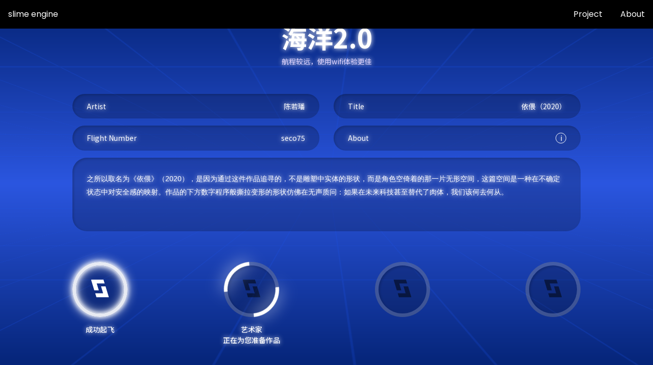

--- FILE ---
content_type: text/html; charset=UTF-8
request_url: https://www.slimeengine.com/oc2/chenruofan/
body_size: 15918
content:
<!doctype html>
<html lang="zh-CN" class="">
<head>
    <meta http-equiv="Content-Type" content="text/html; charset=UTF-8">
    <meta http-equiv="X-UA-Compatible" content="edge">
    <meta http-equiv="Expires" content="0">
    <meta http-equiv="Pragma" content="no-cache">
    <meta http-equiv="Cache-control" content="no-cache">
    <meta http-equiv="Cache" content="no-cache">
    <meta charset="UTF-8">
    <meta name="viewport" content="width=device-width, initial-scale=1" viewport-fit=cover">
    <meta name="description" content="史莱姆引擎创立于2017年，致力于开发前所未有的作品创作形态、展览策划与观展方式，借由不受时空限制的虚拟世界呈现丰富的当代艺术形态。Slime Engine, founded in 2017, operated and curated by Li Hanwei, Liu Shuzhen, Fang Yang, and Shan Liang. Slime Engine is an online platform organization that utilizes the virtual world which is not limited by time and space, to develop unprecedented forms of art, exhibition and experience." />
    <meta name="keywords" content="史莱姆引擎,史莱姆,SLIME ENGINE,虚拟空间,艺术,CG ART,SLIME,ENGINE,slime engine,slime,engine,线上展览,展览" />
    <meta name="msapplication-TileImage" content="https://file.slimeengine.com/2022/06/se_logo_2022-web-avatar-1024.png" />
    <link rel="icon" href="https://file.slimeengine.com/2022/06/se_logo_2022-web-avatar-1024.png"/>
    <link rel="icon" href="https://file.slimeengine.com/2022/06/se_logo_2022-web-avatar-1024.png"/>
    <link rel="apple-touch-icon-precomposed" href="https://file.slimeengine.com/2022/06/se_logo_2022-web-avatar-1024.png"/>
    <link href="https://fonts.googleapis.com/css2?family=Roboto+Condensed:wght@400;700&Noto+Sans+SC:wght@100;300;400;500;700;900&display=swap" rel="stylesheet">
    <link rel="stylesheet" href="https://www.slimeengine.com/wp-content/themes/slm2021/fonts.css">
    <meta name='robots' content='index, follow, max-image-preview:large, max-snippet:-1, max-video-preview:-1' />

	<!-- This site is optimized with the Yoast SEO plugin v17.2 - https://yoast.com/wordpress/plugins/seo/ -->
	<title>陈若璠 - 海洋2.0 - 史莱姆引擎 slime engine</title>
	<link rel="canonical" href="https://www.slimeengine.com/oc2/chenruofan/" />
	<meta property="og:locale" content="zh_CN" />
	<meta property="og:type" content="article" />
	<meta property="og:title" content="陈若璠 - 海洋2.0 - 史莱姆引擎 slime engine" />
	<meta property="og:url" content="https://www.slimeengine.com/oc2/chenruofan/" />
	<meta property="og:site_name" content="史莱姆引擎 slime engine" />
	<meta property="article:modified_time" content="2021-09-20T03:01:20+00:00" />
	<meta property="og:image" content="https://file.slimeengine.com/2021/07/75.jpg" />
	<meta property="og:image:width" content="800" />
	<meta property="og:image:height" content="800" />
	<meta name="twitter:card" content="summary_large_image" />
	<script type="application/ld+json" class="yoast-schema-graph">{"@context":"https://schema.org","@graph":[{"@type":"WebSite","@id":"https://www.slimeengine.com/#website","url":"https://www.slimeengine.com/","name":"\u53f2\u83b1\u59c6\u5f15\u64ce slime engine","description":"\u7ebf\u4e0a\u7b56\u5212\u5e73\u53f0","potentialAction":[{"@type":"SearchAction","target":{"@type":"EntryPoint","urlTemplate":"https://www.slimeengine.com/?s={search_term_string}"},"query-input":"required name=search_term_string"}],"inLanguage":"zh-CN"},{"@type":"ImageObject","@id":"https://www.slimeengine.com/oc2/chenruofan/#primaryimage","inLanguage":"zh-CN","url":"https://file.slimeengine.com/2021/07/75.jpg","contentUrl":"https://file.slimeengine.com/2021/07/75.jpg","width":800,"height":800},{"@type":"WebPage","@id":"https://www.slimeengine.com/oc2/chenruofan/#webpage","url":"https://www.slimeengine.com/oc2/chenruofan/","name":"\u9648\u82e5\u74a0 - \u6d77\u6d0b2.0 - \u53f2\u83b1\u59c6\u5f15\u64ce slime engine","isPartOf":{"@id":"https://www.slimeengine.com/#website"},"primaryImageOfPage":{"@id":"https://www.slimeengine.com/oc2/chenruofan/#primaryimage"},"datePublished":"2021-07-15T14:04:26+00:00","dateModified":"2021-09-20T03:01:20+00:00","breadcrumb":{"@id":"https://www.slimeengine.com/oc2/chenruofan/#breadcrumb"},"inLanguage":"zh-CN","potentialAction":[{"@type":"ReadAction","target":["https://www.slimeengine.com/oc2/chenruofan/"]}]},{"@type":"BreadcrumbList","@id":"https://www.slimeengine.com/oc2/chenruofan/#breadcrumb","itemListElement":[{"@type":"ListItem","position":1,"name":"\u9996\u9875","item":"https://www.slimeengine.com/"},{"@type":"ListItem","position":2,"name":"ocean 2.0","item":"https://www.slimeengine.com/oc2/"},{"@type":"ListItem","position":3,"name":"\u9648\u82e5\u74a0"}]}]}</script>
	<!-- / Yoast SEO plugin. -->


<link rel='dns-prefetch' href='//www.slimeengine.com' />
<link rel="alternate" type="application/rss+xml" title="史莱姆引擎 slime engine &raquo; Feed" href="https://www.slimeengine.com/feed/" />
<link rel="alternate" type="application/rss+xml" title="史莱姆引擎 slime engine &raquo; 评论Feed" href="https://www.slimeengine.com/comments/feed/" />
<link rel='stylesheet' id='wp-block-library-css'  href='https://www.slimeengine.com/wp-includes/css/dist/block-library/style.min.css?ver=5.7.14' media='all' />
<link rel='stylesheet' id='slm2021-style-css'  href='https://www.slimeengine.com/wp-content/themes/slm2021/style.css?ver=1.2' media='all' />
<link rel='stylesheet' id='ajax-comment-css'  href='https://www.slimeengine.com/wp-content/themes/slm2021/ajax-comment/app.css?ver=1.0.0' media='all' />
<script src='https://www.slimeengine.com/wp-content/themes/slm2021/js/jquery.min.js?ver=2.1.0' id='jquery-js'></script>
<link rel="alternate" type="application/json+oembed" href="https://www.slimeengine.com/wp-json/oembed/1.0/embed?url=https%3A%2F%2Fwww.slimeengine.com%2Foc2%2Fchenruofan%2F" />
<link rel="alternate" type="text/xml+oembed" href="https://www.slimeengine.com/wp-json/oembed/1.0/embed?url=https%3A%2F%2Fwww.slimeengine.com%2Foc2%2Fchenruofan%2F&#038;format=xml" />
<!-- horizontal lines -->
		<style>
			.lay-hr{
				height:1px;
				background-color:#000000;
			}
		</style><!-- Thank you for using LayGridder 1.1.7 --><style id="lg-shared-css">.lg-100vh, .lg-100vh .lg-row-inner, .lg-100vh .lg-column-wrap{
				min-height: 100vh;
			}
			.lg-column-wrap {
				display: -webkit-flex;
				display: -ms-flexbox;
				display: flex;
			}
			.lg-align-middle {
				-webkit-align-self: center;
				-ms-flex-item-align: center;
				align-self: center;
				position: relative; }

			.lg-align-top {
				-webkit-align-self: flex-start;
				-ms-flex-item-align: start;
				align-self: flex-start; }

			.lg-align-bottom {
				-webkit-align-self: flex-end;
	      		-ms-flex-item-align: end;
				align-self: flex-end; }

			.lg-100vh .lg-col.lg-absolute-position {
			    position: absolute !important;
			    margin-left: 0 !important;
			    z-index: 1;
			}@media (max-width: 700px){
        	.lg-desktop-grid .lg-col {
        		width: 100%;
        		transform: none!important;
        		-webkit-transform: none!important;
        	}
        	.lg-desktop-grid .lg-row.lg-one-col-row.lg-100vh .lg-col.lg-align-middle {
        		-webkit-align-self: center;
    		    -ms-flex-item-align: center;
		        align-self: center;
        		position: relative;
        		margin-bottom: 0;
        	}
        	.lg-desktop-grid .lg-row.lg-one-col-row.lg-100vh .lg-col.lg-align-top {
				-webkit-align-self: flex-start;
				-ms-flex-item-align: start;
				align-self: flex-start; 
			}
        	.lg-desktop-grid .lg-row.lg-one-col-row.lg-100vh .lg-col.lg-align-bottom {
				-webkit-align-self: flex-end;
	      		-ms-flex-item-align: end;
				align-self: flex-end; 
			}
        	.lg-desktop-grid .lg-row.lg-one-col-row.lg-100vh .lg-column-wrap{
        		display: -webkit-flex;
        		display: -ms-flexbox;
        		display: flex;
        	}
        	.lg-desktop-grid.lg-grid{
			padding-top:0vw;
			padding-bottom:0vw;
		}
		.lg-desktop-grid .lg-row{
			padding-left:0vw;
			padding-right:0vw;
		}
		.lg-desktop-grid .lg-col{
			margin-bottom:5vw;
		}
        	.lg-desktop-grid .lg-row:last-child .lg-col:last-child{
        		margin-bottom: 0;
        	}
        }</style><!-- webfonts -->
		<style type="text/css"></style><link><link><link href="https://fonts.googleapis.com/css2?family=Roboto+Condensed:wght@300;400;700&Noto+Sans+SC:wght@100;300;400;500;700;900&display=swap" rel="stylesheet"><!-- default text format "Default" -->
 		 		<style>
 			 		.lg-textformat-parent > *, ._Default{
 			 			font-family:helvetica,sans-serif;color:#000000;letter-spacing:em;font-weight:400;text-align:justify;text-indent:0.03em;padding: 0;text-transform:none;font-style:normal;text-decoration: none;line-height:1.7;
					  }
					  ._Default_nocolor_nomargin{
						font-family:helvetica,sans-serif;letter-spacing:em;font-weight:400;text-align:justify;text-indent:0.03em;padding: 0;text-transform:none;font-style:normal;text-decoration: none;line-height:1.7;
					  }.lg-textformat-parent > *, ._Default{
			 			font-family:helvetica,sans-serif;color:#000000;letter-spacing:em;font-weight:400;text-align:justify;text-indent:0.03em;padding: 0;text-transform:none;font-style:normal;text-decoration: none;line-height:1.7;
			 		}
			 		.lg-textformat-parent > *:last-child, ._Default:last-child{
			 			margin-bottom: 0;
					}
					._Default_nocolor_nomargin{
						font-family:helvetica,sans-serif;letter-spacing:em;font-weight:400;text-align:justify;text-indent:0.03em;padding: 0;text-transform:none;font-style:normal;text-decoration: none;line-height:1.7;
					}
		 			@media (min-width: 701px){
		 				.lg-textformat-parent > *, ._Default{
		 					font-size:16px;margin:0px 0 5px 0;
		 				}
		 				.lg-textformat-parent > *:last-child, ._Default:last-child{
		 					margin-bottom: 0;
						}
						._Default_nocolor_nomargin{
							font-size:16px;
						}
			 		}
			 		@media (max-width: 700px){
			 			.lg-textformat-parent > *, ._Default{
			 				font-size:16px;margin:0px 0 5px 0;
			 			}
			 			.lg-textformat-parent > *:last-child, ._Default:last-child{
			 				margin-bottom: 0;
						}
						._Default_nocolor_nomargin{
							font-size:16px;
						}
			 		}</style><!-- custom text formats -->
			<style>
				._标题粗体{font-family:'Noto Sans SC', sans-serif;color:#000;letter-spacing:0em;font-weight:900;text-align:left;text-indent:0em;padding: 0;text-transform:none;font-style:normal;text-decoration: none;line-height:1.1;}._标题粗体_nocolor_nomargin{font-family:'Noto Sans SC', sans-serif;letter-spacing:0em;font-weight:900;text-align:left;text-indent:0em;padding: 0;text-transform:none;font-style:normal;text-decoration: none;line-height:1.1;}@media (min-width: 701px){._标题粗体{font-size:100px;margin:0px 0 0px 0;}
	 			    	._标题粗体:last-child{
	 			    		margin-bottom: 0;
						}
						._标题粗体_nocolor_nomargin{font-size:100px;}
	 			    }@media (max-width: 700px){._标题粗体{font-size:16px;margin:0px 0 0px 0;}
	 			    	._标题粗体:last-child{
	 			    		margin-bottom: 0;
						}
	 			    	._标题粗体_nocolor_nomargin{font-size:16px;}
	 			    }._标题粗体英文{font-family:'Yantramanav', 'Noto Sans SC',sans-serif;color:#000;letter-spacing:0em;font-weight:900;text-align:left;text-indent:0em;padding: 0;text-transform:none;font-style:normal;text-decoration: none;line-height:0.8;}._标题粗体英文_nocolor_nomargin{font-family:'Yantramanav', 'Noto Sans SC',sans-serif;letter-spacing:0em;font-weight:900;text-align:left;text-indent:0em;padding: 0;text-transform:none;font-style:normal;text-decoration: none;line-height:0.8;}@media (min-width: 701px){._标题粗体英文{font-size:100px;margin:0px 0 0px 0;}
	 			    	._标题粗体英文:last-child{
	 			    		margin-bottom: 0;
						}
						._标题粗体英文_nocolor_nomargin{font-size:100px;}
	 			    }@media (max-width: 700px){._标题粗体英文{font-size:16px;margin:0px 0 0px 0;}
	 			    	._标题粗体英文:last-child{
	 			    		margin-bottom: 0;
						}
	 			    	._标题粗体英文_nocolor_nomargin{font-size:16px;}
	 			    }._小标题粗体{font-family:'Noto Sans SC', sans-serif;color:#000;letter-spacing:0em;font-weight:900;text-align:left;text-indent:0em;padding: 0;text-transform:none;font-style:normal;text-decoration: none;line-height:1.1;}._小标题粗体_nocolor_nomargin{font-family:'Noto Sans SC', sans-serif;letter-spacing:0em;font-weight:900;text-align:left;text-indent:0em;padding: 0;text-transform:none;font-style:normal;text-decoration: none;line-height:1.1;}@media (min-width: 701px){._小标题粗体{font-size:40px;margin:0px 0 0px 0;}
	 			    	._小标题粗体:last-child{
	 			    		margin-bottom: 0;
						}
						._小标题粗体_nocolor_nomargin{font-size:40px;}
	 			    }@media (max-width: 700px){._小标题粗体{font-size:16px;margin:0px 0 0px 0;}
	 			    	._小标题粗体:last-child{
	 			    		margin-bottom: 0;
						}
	 			    	._小标题粗体_nocolor_nomargin{font-size:16px;}
	 			    }._小标题粗体英文{font-family:'Yantramanav', 'Noto Sans SC',sans-serif;color:#000;letter-spacing:0em;font-weight:900;text-align:left;text-indent:0em;padding: 0;text-transform:none;font-style:normal;text-decoration: none;line-height:1;}._小标题粗体英文_nocolor_nomargin{font-family:'Yantramanav', 'Noto Sans SC',sans-serif;letter-spacing:0em;font-weight:900;text-align:left;text-indent:0em;padding: 0;text-transform:none;font-style:normal;text-decoration: none;line-height:1;}@media (min-width: 701px){._小标题粗体英文{font-size:40px;margin:0px 0 0px 0;}
	 			    	._小标题粗体英文:last-child{
	 			    		margin-bottom: 0;
						}
						._小标题粗体英文_nocolor_nomargin{font-size:40px;}
	 			    }@media (max-width: 700px){._小标题粗体英文{font-size:16px;margin:0px 0 0px 0;}
	 			    	._小标题粗体英文:last-child{
	 			    		margin-bottom: 0;
						}
	 			    	._小标题粗体英文_nocolor_nomargin{font-size:16px;}
	 			    }._roboto xi{font-family:'Roboto Condensed','Noto Sans SC', sans-serif;color:#000;letter-spacing:0em;font-weight:300;text-align:left;text-indent:0em;padding: 0;text-transform:none;font-style:normal;text-decoration: none;line-height:1.2;}._roboto xi_nocolor_nomargin{font-family:'Roboto Condensed','Noto Sans SC', sans-serif;letter-spacing:0em;font-weight:300;text-align:left;text-indent:0em;padding: 0;text-transform:none;font-style:normal;text-decoration: none;line-height:1.2;}@media (min-width: 701px){._roboto xi{font-size:14px;margin:0px 0 20px 0;}
	 			    	._roboto xi:last-child{
	 			    		margin-bottom: 0;
						}
						._roboto xi_nocolor_nomargin{font-size:14px;}
	 			    }@media (max-width: 700px){._roboto xi{font-size:16px;margin:0px 0 20px 0;}
	 			    	._roboto xi:last-child{
	 			    		margin-bottom: 0;
						}
	 			    	._roboto xi_nocolor_nomargin{font-size:16px;}
	 			    }._bold_CN{font-family:helvetica neue,sans-serif;color:#000;letter-spacing:0em;font-weight:600;text-align:left;text-indent:0em;padding: 0;text-transform:none;font-style:normal;text-decoration: none;line-height:1.2;}._bold_CN_nocolor_nomargin{font-family:helvetica neue,sans-serif;letter-spacing:0em;font-weight:600;text-align:left;text-indent:0em;padding: 0;text-transform:none;font-style:normal;text-decoration: none;line-height:1.2;}@media (min-width: 701px){._bold_CN{font-size:26px;margin:0px 0 20px 0;}
	 			    	._bold_CN:last-child{
	 			    		margin-bottom: 0;
						}
						._bold_CN_nocolor_nomargin{font-size:26px;}
	 			    }@media (max-width: 700px){._bold_CN{font-size:16px;margin:0px 0 20px 0;}
	 			    	._bold_CN:last-child{
	 			    		margin-bottom: 0;
						}
	 			    	._bold_CN_nocolor_nomargin{font-size:16px;}
	 			    }._regular_CN{font-family:helvetica neue,sans-serif;color:#000;letter-spacing:0em;font-weight:400;text-align:left;text-indent:0em;padding: 0;text-transform:none;font-style:normal;text-decoration: none;line-height:1.2;}._regular_CN_nocolor_nomargin{font-family:helvetica neue,sans-serif;letter-spacing:0em;font-weight:400;text-align:left;text-indent:0em;padding: 0;text-transform:none;font-style:normal;text-decoration: none;line-height:1.2;}@media (min-width: 701px){._regular_CN{font-size:26px;margin:0px 0 20px 0;}
	 			    	._regular_CN:last-child{
	 			    		margin-bottom: 0;
						}
						._regular_CN_nocolor_nomargin{font-size:26px;}
	 			    }@media (max-width: 700px){._regular_CN{font-size:16px;margin:0px 0 20px 0;}
	 			    	._regular_CN:last-child{
	 			    		margin-bottom: 0;
						}
	 			    	._regular_CN_nocolor_nomargin{font-size:16px;}
	 			    }._light_CN{font-family:helvetica neue,sans-serif;color:#000;letter-spacing:0em;font-weight:100;text-align:left;text-indent:0em;padding: 0;text-transform:none;font-style:normal;text-decoration: none;line-height:1.2;}._light_CN_nocolor_nomargin{font-family:helvetica neue,sans-serif;letter-spacing:0em;font-weight:100;text-align:left;text-indent:0em;padding: 0;text-transform:none;font-style:normal;text-decoration: none;line-height:1.2;}@media (min-width: 701px){._light_CN{font-size:26px;margin:0px 0 20px 0;}
	 			    	._light_CN:last-child{
	 			    		margin-bottom: 0;
						}
						._light_CN_nocolor_nomargin{font-size:26px;}
	 			    }@media (max-width: 700px){._light_CN{font-size:16px;margin:0px 0 20px 0;}
	 			    	._light_CN:last-child{
	 			    		margin-bottom: 0;
						}
	 			    	._light_CN_nocolor_nomargin{font-size:16px;}
	 			    }
			</style>		<script type="text/javascript">
				(function(c,l,a,r,i,t,y){
					c[a]=c[a]||function(){(c[a].q=c[a].q||[]).push(arguments)};t=l.createElement(r);t.async=1;
					t.src="https://www.clarity.ms/tag/"+i+"?ref=wordpress";y=l.getElementsByTagName(r)[0];y.parentNode.insertBefore(t,y);
				})(window, document, "clarity", "script", "ktpq76negb");
		</script>
		<style>.recentcomments a{display:inline !important;padding:0 !important;margin:0 !important;}</style>		<!-- Google Analytics Begin-->
		<script>
	(function(i,s,o,g,r,a,m){i['GoogleAnalyticsObject']=r;i[r]=i[r]||function(){
	(i[r].q=i[r].q||[]).push(arguments)},i[r].l=1*new Date();a=s.createElement(o),
	m=s.getElementsByTagName(o)[0];a.async=1;a.src=g;m.parentNode.insertBefore(a,m)
	})(window,document,'script','//www.google-analytics.com/analytics.js','ga');
	ga('create', 'G-RJ9EEKZSFL', 'auto');
	ga('set', 'displayFeaturesTask', null);
		ga('send', 'pageview');
			</script>
		<!-- Google Analytics End -->
	
		<!-- Baidu Tongji Start -->
	<script type="text/javascript">
	var _hmt = _hmt || [];
		_hmt.push(['_trackPageview']);
			(function() {
	var hm = document.createElement("script");
	hm.src = "//hm.baidu.com/hm.js?c6f15b3f74ab438e804455a9aaccf4fa";
	hm.setAttribute('async', 'true');
	document.getElementsByTagName('head')[0].appendChild(hm);
	})();
	</script>
	<!-- Baidu Tongji  End -->
	<link rel="icon" href="https://file.slimeengine.com/2019/09/cropped-1-e1570074666814-1.png?x-oss-process=image/resize,m_fill,h_32,w_32" sizes="32x32" />
<link rel="icon" href="https://file.slimeengine.com/2019/09/cropped-1-e1570074666814-1.png?x-oss-process=image/resize,m_fill,h_192,w_192" sizes="192x192" />
<link rel="apple-touch-icon" href="https://file.slimeengine.com/2019/09/cropped-1-e1570074666814-1.png?x-oss-process=image/resize,m_fill,h_180,w_180" />
<meta name="msapplication-TileImage" content="https://file.slimeengine.com/2019/09/cropped-1-e1570074666814-1.png?x-oss-process=image/resize,m_fill,h_270,w_270" />
        <script src="https://www.slimeengine.com/wp-content/themes/slm2021/js/gsap3.min.js"></script>
        <script src="https://www.slimeengine.com/wp-content/themes/slm2021/js/jquery.scrollTo.min.js"></script>
    <script src="https://www.slimeengine.com/wp-content/themes/slm2021/js/clipboard.min.js"></script>
    <script src="https://www.slimeengine.com/wp-content/themes/slm2021/js/jquery.share.min.js"></script>
    <script src="https://www.slimeengine.com/wp-content/themes/slm2021/js/app.js"></script>
    <script src="https://www.slimeengine.com/wp-content/themes/slm2021/js/site.js?v=2"></script>
                <link rel="stylesheet" type="text/css" href="https://www.slimeengine.com/wp-content/themes/slm2021/oc2/single-style.css">
            <link rel="stylesheet" href="https://www.slimeengine.com/wp-content/themes/slm2021/screen.css?v=4">
    <style>
    .lg-type-img img{
    width:100%;
    height:auto;
    }
    </style>
</head>

<body class="oc2-template-default single single-oc2 postid-1840">

<div class="loading"><em></em><em></em><em></em></div>

<div id="container">

    <header id="header">
                <div class="inside-logo">   <a href="https://www.slimeengine.com/"><iframe id="inside_logo" name="inside_logo" src="https://www.slimeengine.com/wp-content/themes/slm2021/logo.html" scrolling="none"></iframe> </a></div>
                <div class="header-right">
                        <div class="open-menu"><div><em></em><em></em><em></em></div></div>
        </div>
        <div class="header-menu">
            <ul id="primary-menu" class="menu"><li id="menu-item-1728" class="menu-item menu-item-type-post_type_archive menu-item-object-exhibitions menu-item-1728"><a href="https://www.slimeengine.com/exhibitions/">EXHIBITIONS</a></li>
<li id="menu-item-1729" class="menu-item menu-item-type-post_type_archive menu-item-object-project menu-item-1729"><a href="https://www.slimeengine.com/project/">PROJECT</a></li>
<li id="menu-item-19" class="menu-item menu-item-type-post_type menu-item-object-page menu-item-19"><a href="https://www.slimeengine.com/about/">ABOUT</a></li>
<li id="menu-item-3409" class="menu-item menu-item-type-post_type menu-item-object-page menu-item-3409"><a href="https://www.slimeengine.com/test/">test</a></li>
</ul>        </div>
        <div class="header-end">
            <div class="follow">
                <a class="icon-instagram" href="https://www.instagram.com/slimeengine/" target="_blank"></a><a class="icon-envelope" href="mailto:slimi@slimeengine.com"></a><a class="icon-weibo" href="https://www.weibo.com/u/6200054467" target="_blank"></a><a class="icon-wechat" href="javascript:;"><div class="wecat-box"><span>史莱姆引擎</span><img src="https://file.slimeengine.com/2019/10/qrcode_for_gh_ba4e496ea3f7_430.jpg"></div></a>            </div>
           
<div class='share'>
	<div class="on-share"><svg width="46" height="46" viewBox="0 0 46 46" fill="none" xmlns="http://www.w3.org/2000/svg">
            <path d="M3 20.0731V38.4146C3 39.6307 3.52678 40.797 4.46447 41.6569C5.40215 42.5168 6.67392 42.9999 8 42.9999H38C39.3261 42.9999 40.5979 42.5168 41.5355 41.6569C42.4732 40.797 43 39.6307 43 38.4146V20.0731" stroke="#fff" stroke-width="4.7" stroke-linecap="round" stroke-linejoin="round"/>
            <path d="M33 12.1707L23 3L13 12.1707" stroke="#fff" stroke-width="4.7" stroke-linecap="round" stroke-linejoin="round"/>
            <path d="M23 3V32.8049" stroke="#fff" stroke-width="4.7" stroke-linecap="round" stroke-linejoin="round"/>
        </svg></div>
<div class="share-post social-share" data-sites="weibo,wechat,facebook,twitter,link" data-image="https://file.slimeengine.com/2021/07/75.jpg">
</div>
</div>        </div>
    </header>

    <div id="content">



<iframe src="https://www.slimeengine.com/ocean2/75/index.html" scrolling="none" id="my-oc" name="myoc" class="myoc"></iframe>      <div class="info-btn"><span class="open-about">INFO</span><span class="open-artists">ALL ARTISTS</span></div>
      <div class="comment-btn">
                    <span class="fullscreen on" id="fullscreen"></span>
            <span class="comment-ask on" id="comment-ask"></span>
      </div>

      <div class="info-box">
        <div class="info-close icon-close"></div>
           <div class="info-box-wrap">
                 
                 <header>
                       <h2>陈若璠</h2>
                       <h1>依偎（2020）</h1>
                 </header>
                 <div class="info-box-content">

                       <div class="content-text text">
                             <p><span style="font-family: arial, helvetica, sans-serif">之所以取名为《依偎》（2020），是因为通过这件作品追寻的，不是雕塑中实体的形状，而是角色空倚着的那一片无形空间，这篇空间是一种在不确定状态中对安全感的映射。作品的下方数字程序般撕拉变形的形状仿佛在无声质问：如果在未来科技甚至替代了肉体，我们该何去何从。</span></p>
                       </div>
                 </div>
           </div>
      </div>

<div class="menu-box">
    <div class="menu-wrap">
        <span><a href="https://www.slimeengine.com/oc2/">Back To Ocean 2.0</a></span>
        <span><a href="https://www.slimeengine.com/">Back To Homepage</a></span>
        <span class="c">Cancel</span>
    </div>
</div>

<script>

   $('.myoc').load(function (){
       $('.myoc').contents().find('.data-b').html('航程较远，使用wifi体验更佳');
       $('.myoc').contents().find('.data-c').text('artist');
       $('.myoc').contents().find('.data-e').text('flight number');
       $('.myoc').contents().find('.data-f').text('about');
       $('.myoc').contents().find('.data-g').text('成功起飞');
       $('.myoc').contents().find('.data-h').text('艺术家');
       $('.myoc').contents().find('.data-i').text('正在为您准备作品');
       $('.myoc').contents().find('.data-j').text('准备降落');
       $('.myoc').contents().find('.data-k').text('点击进入');
       $('.myoc').contents().find('h1.data-title').text('海洋2.0');
       $('.myoc').contents().find('li .data-title').text('依偎（2020）');
       $('.myoc').contents().find('.data-artist').text('陈若璠')
       $('.myoc').contents().find('.data-id').text('seco75')
       var $c = $('.info-box-content .content-text').html();
       $('.myoc').contents().find('.data-about').html($c);
          })


</script>

    <div id="artists-menu" class="artists-menu">
        <div class="artists-menu-wrap">
            <header>
                <div class="tool">
                    <div class="ft">
                        <div class="px zx"><span class="icon-la_random-1" data-tip="顺序"></span></div>
                        <div class="id-p pp"><div><span class="icon-ant-design_field-number-outlined" data-tip="航班ID排序"></span><span class="icon-abc_sort1" data-tip="姓名排序"></span></div></div>
                        <div class="fly"><span class="icon-la_random" data-tip="随心飞"></span></div>
                    </div>
                </div>
                <div class="artists-kk">参展艺术家</div>
                <div class="close-artists-menu"><span class="icon-clear"></span></div>
            </header>

            <nav>
                <ul data-zm="0"><h2>0</h2>  <li data-author="33EMYBW" data-id="17"><a href="https://www.slimeengine.com/oc2/33emybw/">
                 
                   <span>33EMYBW</span>
                   <em>seco17</em></a>
               </li></ul><ul data-zm="a"><h2>A</h2>  <li data-author="aaajiao" data-id="76"><a href="https://www.slimeengine.com/oc2/aaajiao/">
                 
                   <span>aaajiao</span>
                   <em>seco76</em></a>
               </li>  <li data-author="antigen" data-id="48"><a href="https://www.slimeengine.com/oc2/antigen/">
                 
                   <span>antigen</span>
                   <em>seco48</em></a>
               </li></ul><ul data-zm="b"><h2>B</h2>  <li data-author="babyChinaYu" data-id="55"><a href="https://www.slimeengine.com/oc2/babychinayu/">
                 
                   <span>babyChinaYu</span>
                   <em>seco55</em></a>
               </li>  <li data-author="bysanz" data-id="18"><a href="https://www.slimeengine.com/oc2/bysanz/">
                 
                   <span>bysanz</span>
                   <em>seco18</em></a>
               </li>  <li data-author="白纸扇" data-id="10"><a href="https://www.slimeengine.com/oc2/baizhishan/">
                 
                   <span>白纸扇</span>
                   <em>seco10</em></a>
               </li></ul><ul data-zm="c"><h2>C</h2>  <li data-author="陈思作" data-id="73"><a href="https://www.slimeengine.com/oc2/chensizuo/">
                 
                   <span>陈思作</span>
                   <em>seco73</em></a>
               </li>  <li data-author="陈若璠" data-id="75"><a href="https://www.slimeengine.com/oc2/chenruofan/">
                 
                   <span>陈若璠</span>
                   <em>seco75</em></a>
               </li>  <li data-author="陈琪瑶" data-id="61"><a href="https://www.slimeengine.com/oc2/chenqiyao/">
                 
                   <span>陈琪瑶</span>
                   <em>seco61</em></a>
               </li>  <li data-author="陈熙" data-id="59"><a href="https://www.slimeengine.com/oc2/chenxi/">
                 
                   <span>陈熙</span>
                   <em>seco59</em></a>
               </li>  <li data-author="陈孟涵" data-id="51"><a href="https://www.slimeengine.com/oc2/chenmenghan/">
                 
                   <span>陈孟涵</span>
                   <em>seco51</em></a>
               </li>  <li data-author="陈维" data-id="39"><a href="https://www.slimeengine.com/oc2/chenwei/">
                 
                   <span>陈维</span>
                   <em>seco39</em></a>
               </li>  <li data-author="陈天灼" data-id="38"><a href="https://www.slimeengine.com/oc2/chentianzhuo/">
                 
                   <span>陈天灼</span>
                   <em>seco38</em></a>
               </li>  <li data-author="陈陈陈" data-id="37"><a href="https://www.slimeengine.com/oc2/chenchenchen/">
                 
                   <span>陈陈陈</span>
                   <em>seco37</em></a>
               </li>  <li data-author="陈英" data-id="31"><a href="https://www.slimeengine.com/oc2/chenying/">
                 
                   <span>陈英</span>
                   <em>seco31</em></a>
               </li>  <li data-author="蔡坚" data-id="21"><a href="https://www.slimeengine.com/oc2/caijian/">
                 
                   <span>蔡坚</span>
                   <em>seco21</em></a>
               </li>  <li data-author="陈冷" data-id="11"><a href="https://www.slimeengine.com/oc2/chenleng/">
                 
                   <span>陈冷</span>
                   <em>seco11</em></a>
               </li>  <li data-author="谌利" data-id="06"><a href="https://www.slimeengine.com/oc2/chenli/">
                 
                   <span>谌利</span>
                   <em>seco06</em></a>
               </li>  <li data-author="channel r x ava rocha" data-id="05"><a href="https://www.slimeengine.com/oc2/channel-r-x-ava-rocha/">
                 
                   <span>channel r x ava rocha</span>
                   <em>seco05</em></a>
               </li>  <li data-author="congming" data-id="03"><a href="https://www.slimeengine.com/oc2/congming/">
                 
                   <span>congming</span>
                   <em>seco03</em></a>
               </li></ul><ul data-zm="d"><h2>D</h2>  <li data-author="段诗雨" data-id="28"><a href="https://www.slimeengine.com/oc2/duanshiyu/">
                 
                   <span>段诗雨</span>
                   <em>seco28</em></a>
               </li></ul><ul data-zm="f"><h2>F</h2>  <li data-author="方阳" data-id="91"><a href="https://www.slimeengine.com/oc2/fangyang/">
                 
                   <span>方阳</span>
                   <em>seco91</em></a>
               </li>  <li data-author="冯至炫" data-id="66"><a href="https://www.slimeengine.com/oc2/fengzhixuan/">
                 
                   <span>冯至炫</span>
                   <em>seco66</em></a>
               </li>  <li data-author="functionlab" data-id="01"><a href="https://www.slimeengine.com/oc2/functionlab/">
                 
                   <span>functionlab</span>
                   <em>seco01</em></a>
               </li></ul><ul data-zm="g"><h2>G</h2>  <li data-author="谷嘉伟" data-id="101"><a href="https://www.slimeengine.com/oc2/gujiawei/">
                 
                   <span>谷嘉伟</span>
                   <em>seco101</em></a>
               </li>  <li data-author="耿大有" data-id="96"><a href="https://www.slimeengine.com/oc2/gengdayou/">
                 
                   <span>耿大有</span>
                   <em>seco96</em></a>
               </li>  <li data-author="宫一宁" data-id="53"><a href="https://www.slimeengine.com/oc2/gongyining/">
                 
                   <span>宫一宁</span>
                   <em>seco53</em></a>
               </li>  <li data-author="郭城" data-id="42"><a href="https://www.slimeengine.com/oc2/guocheng/">
                 
                   <span>郭城</span>
                   <em>seco42</em></a>
               </li>  <li data-author="葛雅静" data-id="19"><a href="https://www.slimeengine.com/oc2/geyajing/">
                 
                   <span>葛雅静</span>
                   <em>seco19</em></a>
               </li>  <li data-author="耿旖旎" data-id="07"><a href="https://www.slimeengine.com/oc2/gengyini/">
                 
                   <span>耿旖旎</span>
                   <em>seco07</em></a>
               </li>  <li data-author="gooooose" data-id="02"><a href="https://www.slimeengine.com/oc2/gooooose/">
                 
                   <span>gooooose</span>
                   <em>seco02</em></a>
               </li></ul><ul data-zm="h"><h2>H</h2>  <li data-author="华闪" data-id="100"><a href="https://www.slimeengine.com/oc2/huashan/">
                 
                   <span>华闪</span>
                   <em>seco100</em></a>
               </li>  <li data-author="胡芮" data-id="86"><a href="https://www.slimeengine.com/oc2/hurui/">
                 
                   <span>胡芮</span>
                   <em>seco86</em></a>
               </li>  <li data-author="HAMCUS" data-id="85"><a href="https://www.slimeengine.com/oc2/hamcus/">
                 
                   <span>HAMCUS</span>
                   <em>seco85</em></a>
               </li>  <li data-author="黄子玥" data-id="78"><a href="https://www.slimeengine.com/oc2/huangziyue/">
                 
                   <span>黄子玥</span>
                   <em>seco78</em></a>
               </li>  <li data-author="胡向前" data-id="56"><a href="https://www.slimeengine.com/oc2/huxiangqian/">
                 
                   <span>胡向前</span>
                   <em>seco56</em></a>
               </li></ul><ul data-zm="j"><h2>J</h2>  <li data-author="绝对纯洁" data-id="80"><a href="https://www.slimeengine.com/oc2/jueduichunjie/">
                 
                   <span>绝对纯洁</span>
                   <em>seco80</em></a>
               </li>  <li data-author="金宁宁" data-id="08"><a href="https://www.slimeengine.com/oc2/jinningning/">
                 
                   <span>金宁宁</span>
                   <em>seco08</em></a>
               </li></ul><ul data-zm="l"><h2>L</h2>  <li data-author="LISHAN×惬意忙MondayOFF" data-id="95"><a href="https://www.slimeengine.com/oc2/lishan-qieyimang/">
                 
                   <span>LISHAN×惬意忙MondayOFF</span>
                   <em>seco95</em></a>
               </li>  <li data-author="刘树臻" data-id="93"><a href="https://www.slimeengine.com/oc2/liushuzhen/">
                 
                   <span>刘树臻</span>
                   <em>seco93</em></a>
               </li>  <li data-author="李汉威" data-id="90"><a href="https://www.slimeengine.com/oc2/lihanwei/">
                 
                   <span>李汉威</span>
                   <em>seco90</em></a>
               </li>  <li data-author="刘昕" data-id="70"><a href="https://www.slimeengine.com/oc2/liuxin/">
                 
                   <span>刘昕</span>
                   <em>seco70</em></a>
               </li>  <li data-author="李剑鸿" data-id="69"><a href="https://www.slimeengine.com/oc2/lijianhong/">
                 
                   <span>李剑鸿</span>
                   <em>seco69</em></a>
               </li>  <li data-author="刘建华" data-id="79"><a href="https://www.slimeengine.com/oc2/liujianhua/">
                 
                   <span>刘建华</span>
                   <em>seco79</em></a>
               </li>  <li data-author="陆冉" data-id="64"><a href="https://www.slimeengine.com/oc2/luran/">
                 
                   <span>陆冉</span>
                   <em>seco64</em></a>
               </li>  <li data-author="梁恒溢" data-id="63"><a href="https://www.slimeengine.com/oc2/lianghengyi/">
                 
                   <span>梁恒溢</span>
                   <em>seco63</em></a>
               </li>  <li data-author="刘泱钰" data-id="60"><a href="https://www.slimeengine.com/oc2/liuyangyu/">
                 
                   <span>刘泱钰</span>
                   <em>seco60</em></a>
               </li>  <li data-author="刘璇" data-id="47"><a href="https://www.slimeengine.com/oc2/liuxuan/">
                 
                   <span>刘璇</span>
                   <em>seco47</em></a>
               </li>  <li data-author="李维伊" data-id="40"><a href="https://www.slimeengine.com/oc2/liweiyi/">
                 
                   <span>李维伊</span>
                   <em>seco40</em></a>
               </li>  <li data-author="李希" data-id="34"><a href="https://www.slimeengine.com/oc2/lixi/">
                 
                   <span>李希</span>
                   <em>seco34</em></a>
               </li>  <li data-author="李竞雄" data-id="33"><a href="https://www.slimeengine.com/oc2/lijingxiong/">
                 
                   <span>李竞雄</span>
                   <em>seco33</em></a>
               </li>  <li data-author="郎港澳" data-id="32"><a href="https://www.slimeengine.com/oc2/langgangao/">
                 
                   <span>郎港澳</span>
                   <em>seco32</em></a>
               </li>  <li data-author="陆博宇" data-id="29"><a href="https://www.slimeengine.com/oc2/luboyu/">
                 
                   <span>陆博宇</span>
                   <em>seco29</em></a>
               </li>  <li data-author="LIAOYENWE料燕尾" data-id="27"><a href="https://www.slimeengine.com/oc2/liaoyenwe/">
                 
                   <span>LIAOYENWE料燕尾</span>
                   <em>seco27</em></a>
               </li>  <li data-author="刘娃" data-id="23"><a href="https://www.slimeengine.com/oc2/liuwa/">
                 
                   <span>刘娃</span>
                   <em>seco23</em></a>
               </li>  <li data-author="李燎" data-id="12"><a href="https://www.slimeengine.com/oc2/liliao/">
                 
                   <span>李燎</span>
                   <em>seco12</em></a>
               </li></ul><ul data-zm="m"><h2>M</h2>  <li data-author="Manifold" data-id="97"><a href="https://www.slimeengine.com/oc2/manifold/">
                 
                   <span>Manifold</span>
                   <em>seco97</em></a>
               </li>  <li data-author="meiting" data-id="62"><a href="https://www.slimeengine.com/oc2/meiting/">
                 
                   <span>meiting</span>
                   <em>seco62</em></a>
               </li>  <li data-author="莫少龙" data-id="16"><a href="https://www.slimeengine.com/oc2/moshaolong/">
                 
                   <span>莫少龙</span>
                   <em>seco16</em></a>
               </li></ul><ul data-zm="n"><h2>N</h2>  <li data-author="能尖日" data-id="45"><a href="https://www.slimeengine.com/oc2/nengjianri/">
                 
                   <span>能尖日</span>
                   <em>seco45</em></a>
               </li></ul><ul data-zm="o"><h2>O</h2>  <li data-author="oawear" data-id="102"><a href="https://www.slimeengine.com/oc2/oawear/">
                 
                   <span>oawear</span>
                   <em>seco102</em></a>
               </li></ul><ul data-zm="p"><h2>P</h2>  <li data-author="蒲英玮" data-id="65"><a href="https://www.slimeengine.com/oc2/puyingwei/">
                 
                   <span>蒲英玮</span>
                   <em>seco65</em></a>
               </li></ul><ul data-zm="q"><h2>Q</h2>  <li data-author="秦川 | 陈鋆尧" data-id="99"><a href="https://www.slimeengine.com/oc2/qinchuan-chenyunyao/">
                 
                   <span>秦川 | 陈鋆尧</span>
                   <em>seco99</em></a>
               </li></ul><ul data-zm="s"><h2>S</h2>  <li data-author="善良" data-id="92"><a href="https://www.slimeengine.com/oc2/shanliang/">
                 
                   <span>善良</span>
                   <em>seco92</em></a>
               </li>  <li data-author="Suffi Zhang" data-id="83"><a href="https://www.slimeengine.com/oc2/suffi-zhang/">
                 
                   <span>Suffi Zhang</span>
                   <em>seco83</em></a>
               </li>  <li data-author="山河跳" data-id="71"><a href="https://www.slimeengine.com/oc2/shanhetiao/">
                 
                   <span>山河跳</span>
                   <em>seco71</em></a>
               </li>  <li data-author="孙一钿" data-id="57"><a href="https://www.slimeengine.com/oc2/sunyidian/">
                 
                   <span>孙一钿</span>
                   <em>seco57</em></a>
               </li>  <li data-author="宋琨" data-id="89"><a href="https://www.slimeengine.com/oc2/songkun/">
                 
                   <span>宋琨</span>
                   <em>seco89</em></a>
               </li>  <li data-author="商亮" data-id="41"><a href="https://www.slimeengine.com/oc2/shangliang/">
                 
                   <span>商亮</span>
                   <em>seco41</em></a>
               </li>  <li data-author="苏五口okcenter" data-id="24"><a href="https://www.slimeengine.com/oc2/suwukou-okcenter/">
                 
                   <span>苏五口okcenter</span>
                   <em>seco24</em></a>
               </li>  <li data-author="商思敏" data-id="13"><a href="https://www.slimeengine.com/oc2/shangsimin/">
                 
                   <span>商思敏</span>
                   <em>seco13</em></a>
               </li></ul><ul data-zm="t"><h2>T</h2>  <li data-author="唐狄鑫" data-id="58"><a href="https://www.slimeengine.com/oc2/tangdixin/">
                 
                   <span>唐狄鑫</span>
                   <em>seco58</em></a>
               </li>  <li data-author="退化建筑" data-id="43"><a href="https://www.slimeengine.com/oc2/tuihuajianzhu/">
                 
                   <span>退化建筑</span>
                   <em>seco43</em></a>
               </li>  <li data-author="田牧" data-id="14"><a href="https://www.slimeengine.com/oc2/tianmu/">
                 
                   <span>田牧</span>
                   <em>seco14</em></a>
               </li></ul><ul data-zm="w"><h2>W</h2>  <li data-author="魏子涵" data-id="82"><a href="https://www.slimeengine.com/oc2/weizihan/">
                 
                   <span>魏子涵</span>
                   <em>seco82</em></a>
               </li>  <li data-author="王韫琛" data-id="68"><a href="https://www.slimeengine.com/oc2/wangyunchen/">
                 
                   <span>王韫琛</span>
                   <em>seco68</em></a>
               </li>  <li data-author="王梓全" data-id="25"><a href="https://www.slimeengine.com/oc2/wangziquan/">
                 
                   <span>王梓全</span>
                   <em>seco25</em></a>
               </li></ul><ul data-zm="x"><h2>X</h2>  <li data-author="相变PhaseChange" data-id="94"><a href="https://www.slimeengine.com/oc2/phasechange/">
                 
                   <span>相变PhaseChange</span>
                   <em>seco94</em></a>
               </li>  <li data-author="夏诚安" data-id="88"><a href="https://www.slimeengine.com/oc2/xiachengan/">
                 
                   <span>夏诚安</span>
                   <em>seco88</em></a>
               </li>  <li data-author="夏瀚" data-id="87"><a href="https://www.slimeengine.com/oc2/xiahan/">
                 
                   <span>夏瀚</span>
                   <em>seco87</em></a>
               </li>  <li data-author="谢宇恩" data-id="35"><a href="https://www.slimeengine.com/oc2/xieyuen/">
                 
                   <span>谢宇恩</span>
                   <em>seco35</em></a>
               </li></ul><ul data-zm="y"><h2>Y</h2>  <li data-author="Yiou Wang王一鸥 | Yujie Wang王宇杰" data-id="98"><a href="https://www.slimeengine.com/oc2/yiouwang-yujiewang/">
                 
                   <span>Yiou Wang王一鸥 | Yujie Wang王宇杰</span>
                   <em>seco98</em></a>
               </li>  <li data-author="袁可如" data-id="84"><a href="https://www.slimeengine.com/oc2/yuankeru/">
                 
                   <span>袁可如</span>
                   <em>seco84</em></a>
               </li>  <li data-author="叶甫纳" data-id="72"><a href="https://www.slimeengine.com/oc2/yefuna/">
                 
                   <span>叶甫纳</span>
                   <em>seco72</em></a>
               </li>  <li data-author="姚多金" data-id="46"><a href="https://www.slimeengine.com/oc2/yaoduojin/">
                 
                   <span>姚多金</span>
                   <em>seco46</em></a>
               </li>  <li data-author="尤阿达" data-id="44"><a href="https://www.slimeengine.com/oc2/youada/">
                 
                   <span>尤阿达</span>
                   <em>seco44</em></a>
               </li>  <li data-author="易承桃" data-id="36"><a href="https://www.slimeengine.com/oc2/yichengtao/">
                 
                   <span>易承桃</span>
                   <em>seco36</em></a>
               </li>  <li data-author="羊喘儿" data-id="26"><a href="https://www.slimeengine.com/oc2/yangchuaner/">
                 
                   <span>羊喘儿</span>
                   <em>seco26</em></a>
               </li>  <li data-author="杨健" data-id="09"><a href="https://www.slimeengine.com/oc2/yangjian/">
                 
                   <span>杨健</span>
                   <em>seco09</em></a>
               </li></ul><ul data-zm="z"><h2>Z</h2>  <li data-author="郑皓中" data-id="81"><a href="https://www.slimeengine.com/oc2/zhenghaozhong/">
                 
                   <span>郑皓中</span>
                   <em>seco81</em></a>
               </li>  <li data-author="郑源" data-id="74"><a href="https://www.slimeengine.com/oc2/zhengyuan/">
                 
                   <span>郑源</span>
                   <em>seco74</em></a>
               </li>  <li data-author="周泽亮" data-id="77"><a href="https://www.slimeengine.com/oc2/zhouzeliang/">
                 
                   <span>周泽亮</span>
                   <em>seco77</em></a>
               </li>  <li data-author="张瑞麟 Ruiqi Zhang" data-id="67"><a href="https://www.slimeengine.com/oc2/ruiqizhang/">
                 
                   <span>张瑞麟 Ruiqi Zhang</span>
                   <em>seco67</em></a>
               </li>  <li data-author="张哲源" data-id="52"><a href="https://www.slimeengine.com/oc2/zhangzheyuan/">
                 
                   <span>张哲源</span>
                   <em>seco52</em></a>
               </li>  <li data-author="钟慰" data-id="54"><a href="https://www.slimeengine.com/oc2/zhongwei/">
                 
                   <span>钟慰</span>
                   <em>seco54</em></a>
               </li>  <li data-author="张文心" data-id="50"><a href="https://www.slimeengine.com/oc2/zhangwenxin/">
                 
                   <span>张文心</span>
                   <em>seco50</em></a>
               </li>  <li data-author="张鼎" data-id="30"><a href="https://www.slimeengine.com/oc2/zhangding/">
                 
                   <span>张鼎</span>
                   <em>seco30</em></a>
               </li>  <li data-author="朱峰毅" data-id="20"><a href="https://www.slimeengine.com/oc2/zhufengyi/">
                 
                   <span>朱峰毅</span>
                   <em>seco20</em></a>
               </li>  <li data-author="钟云舒" data-id="15"><a href="https://www.slimeengine.com/oc2/zhongyunshu/">
                 
                   <span>钟云舒</span>
                   <em>seco15</em></a>
               </li>  <li data-author="周轶伦" data-id="04"><a href="https://www.slimeengine.com/oc2/zhouyilun/">
                 
                   <span>周轶伦</span>
                   <em>seco04</em></a>
               </li></ul>            </nav>

            <div class="a-search">
                <span class="icon-face face"></span>
                <input type="text" placeholder="Search Artists..." class="search-it">
                <div class="go-search"><span class="icon-search"></span></div>
                <div class="nothing">Nothing Find...</div>
            </div>
        </div>
    </div>


<div id="comments" class="comments-area">

			<h2 class="comments-title">
			13 thoughts on &ldquo;<span>陈若璠</span>&rdquo;		</h2><!-- .comments-title -->

		
		<ol class="comment-list">
					<li id="comment-347" class="comment even thread-even depth-1">
			<article id="div-comment-347" class="comment-body">
				<footer class="comment-meta">
					<div class="comment-author vcard">
												<b class="fn">匿名</b><span class="says">说道：</span>					</div><!-- .comment-author -->

					<div class="comment-metadata">
						<a href="https://www.slimeengine.com/oc2/chenruofan/#comment-347"><time datetime="2021-09-26T19:22:53+08:00">2021年9月26日 下午7:22</time></a>					</div><!-- .comment-metadata -->

									</footer><!-- .comment-meta -->

				<div class="comment-content">
					<p>陈老师雕塑静谧的美</p>
				</div><!-- .comment-content -->

				<div class="reply"><a rel='nofollow' class='comment-reply-link' href='#comment-347' data-commentid="347" data-postid="1840" data-belowelement="div-comment-347" data-respondelement="respond" data-replyto="回复给" aria-label='回复给'>回复</a></div>			</article><!-- .comment-body -->
		</li><!-- #comment-## -->
		<li id="comment-401" class="comment odd alt thread-odd thread-alt depth-1">
			<article id="div-comment-401" class="comment-body">
				<footer class="comment-meta">
					<div class="comment-author vcard">
												<b class="fn">匿名</b><span class="says">说道：</span>					</div><!-- .comment-author -->

					<div class="comment-metadata">
						<a href="https://www.slimeengine.com/oc2/chenruofan/#comment-401"><time datetime="2021-09-27T23:00:13+08:00">2021年9月27日 下午11:00</time></a>					</div><!-- .comment-metadata -->

									</footer><!-- .comment-meta -->

				<div class="comment-content">
					<p>👍👍👍👍</p>
				</div><!-- .comment-content -->

				<div class="reply"><a rel='nofollow' class='comment-reply-link' href='#comment-401' data-commentid="401" data-postid="1840" data-belowelement="div-comment-401" data-respondelement="respond" data-replyto="回复给" aria-label='回复给'>回复</a></div>			</article><!-- .comment-body -->
		</li><!-- #comment-## -->
		<li id="comment-402" class="comment even thread-even depth-1">
			<article id="div-comment-402" class="comment-body">
				<footer class="comment-meta">
					<div class="comment-author vcard">
												<b class="fn">匿名</b><span class="says">说道：</span>					</div><!-- .comment-author -->

					<div class="comment-metadata">
						<a href="https://www.slimeengine.com/oc2/chenruofan/#comment-402"><time datetime="2021-09-27T23:00:45+08:00">2021年9月27日 下午11:00</time></a>					</div><!-- .comment-metadata -->

									</footer><!-- .comment-meta -->

				<div class="comment-content">
					<p>很想依偎在她身旁，听海浪的声音</p>
				</div><!-- .comment-content -->

				<div class="reply"><a rel='nofollow' class='comment-reply-link' href='#comment-402' data-commentid="402" data-postid="1840" data-belowelement="div-comment-402" data-respondelement="respond" data-replyto="回复给" aria-label='回复给'>回复</a></div>			</article><!-- .comment-body -->
		</li><!-- #comment-## -->
		<li id="comment-403" class="comment odd alt thread-odd thread-alt depth-1">
			<article id="div-comment-403" class="comment-body">
				<footer class="comment-meta">
					<div class="comment-author vcard">
												<b class="fn">匿名</b><span class="says">说道：</span>					</div><!-- .comment-author -->

					<div class="comment-metadata">
						<a href="https://www.slimeengine.com/oc2/chenruofan/#comment-403"><time datetime="2021-09-27T23:02:59+08:00">2021年9月27日 下午11:02</time></a>					</div><!-- .comment-metadata -->

									</footer><!-- .comment-meta -->

				<div class="comment-content">
					<p>喜欢若璠的作品</p>
				</div><!-- .comment-content -->

				<div class="reply"><a rel='nofollow' class='comment-reply-link' href='#comment-403' data-commentid="403" data-postid="1840" data-belowelement="div-comment-403" data-respondelement="respond" data-replyto="回复给" aria-label='回复给'>回复</a></div>			</article><!-- .comment-body -->
		</li><!-- #comment-## -->
		<li id="comment-404" class="comment even thread-even depth-1">
			<article id="div-comment-404" class="comment-body">
				<footer class="comment-meta">
					<div class="comment-author vcard">
												<b class="fn">匿名</b><span class="says">说道：</span>					</div><!-- .comment-author -->

					<div class="comment-metadata">
						<a href="https://www.slimeengine.com/oc2/chenruofan/#comment-404"><time datetime="2021-09-27T23:04:08+08:00">2021年9月27日 下午11:04</time></a>					</div><!-- .comment-metadata -->

									</footer><!-- .comment-meta -->

				<div class="comment-content">
					<p>这种展览形式很有意思</p>
				</div><!-- .comment-content -->

				<div class="reply"><a rel='nofollow' class='comment-reply-link' href='#comment-404' data-commentid="404" data-postid="1840" data-belowelement="div-comment-404" data-respondelement="respond" data-replyto="回复给" aria-label='回复给'>回复</a></div>			</article><!-- .comment-body -->
		</li><!-- #comment-## -->
		<li id="comment-421" class="comment odd alt thread-odd thread-alt depth-1">
			<article id="div-comment-421" class="comment-body">
				<footer class="comment-meta">
					<div class="comment-author vcard">
												<b class="fn">陆超</b><span class="says">说道：</span>					</div><!-- .comment-author -->

					<div class="comment-metadata">
						<a href="https://www.slimeengine.com/oc2/chenruofan/#comment-421"><time datetime="2021-10-10T22:48:19+08:00">2021年10月10日 下午10:48</time></a>					</div><!-- .comment-metadata -->

									</footer><!-- .comment-meta -->

				<div class="comment-content">
					<p>哈哈</p>
				</div><!-- .comment-content -->

				<div class="reply"><a rel='nofollow' class='comment-reply-link' href='#comment-421' data-commentid="421" data-postid="1840" data-belowelement="div-comment-421" data-respondelement="respond" data-replyto="回复给陆超" aria-label='回复给陆超'>回复</a></div>			</article><!-- .comment-body -->
		</li><!-- #comment-## -->
		<li id="comment-422" class="comment even thread-even depth-1">
			<article id="div-comment-422" class="comment-body">
				<footer class="comment-meta">
					<div class="comment-author vcard">
												<b class="fn">陆超</b><span class="says">说道：</span>					</div><!-- .comment-author -->

					<div class="comment-metadata">
						<a href="https://www.slimeengine.com/oc2/chenruofan/#comment-422"><time datetime="2021-10-10T22:48:47+08:00">2021年10月10日 下午10:48</time></a>					</div><!-- .comment-metadata -->

									</footer><!-- .comment-meta -->

				<div class="comment-content">
					<p>Miss。 you</p>
				</div><!-- .comment-content -->

				<div class="reply"><a rel='nofollow' class='comment-reply-link' href='#comment-422' data-commentid="422" data-postid="1840" data-belowelement="div-comment-422" data-respondelement="respond" data-replyto="回复给陆超" aria-label='回复给陆超'>回复</a></div>			</article><!-- .comment-body -->
		</li><!-- #comment-## -->
		<li id="comment-423" class="comment odd alt thread-odd thread-alt depth-1">
			<article id="div-comment-423" class="comment-body">
				<footer class="comment-meta">
					<div class="comment-author vcard">
												<b class="fn">陆超</b><span class="says">说道：</span>					</div><!-- .comment-author -->

					<div class="comment-metadata">
						<a href="https://www.slimeengine.com/oc2/chenruofan/#comment-423"><time datetime="2021-10-10T22:59:05+08:00">2021年10月10日 下午10:59</time></a>					</div><!-- .comment-metadata -->

									</footer><!-- .comment-meta -->

				<div class="comment-content">
					<p>确实很美<br />
我也喜欢</p>
				</div><!-- .comment-content -->

				<div class="reply"><a rel='nofollow' class='comment-reply-link' href='#comment-423' data-commentid="423" data-postid="1840" data-belowelement="div-comment-423" data-respondelement="respond" data-replyto="回复给陆超" aria-label='回复给陆超'>回复</a></div>			</article><!-- .comment-body -->
		</li><!-- #comment-## -->
		<li id="comment-424" class="comment even thread-even depth-1">
			<article id="div-comment-424" class="comment-body">
				<footer class="comment-meta">
					<div class="comment-author vcard">
												<b class="fn">陆超</b><span class="says">说道：</span>					</div><!-- .comment-author -->

					<div class="comment-metadata">
						<a href="https://www.slimeengine.com/oc2/chenruofan/#comment-424"><time datetime="2021-10-10T22:59:52+08:00">2021年10月10日 下午10:59</time></a>					</div><!-- .comment-metadata -->

									</footer><!-- .comment-meta -->

				<div class="comment-content">
					<p>咋整</p>
				</div><!-- .comment-content -->

				<div class="reply"><a rel='nofollow' class='comment-reply-link' href='#comment-424' data-commentid="424" data-postid="1840" data-belowelement="div-comment-424" data-respondelement="respond" data-replyto="回复给陆超" aria-label='回复给陆超'>回复</a></div>			</article><!-- .comment-body -->
		</li><!-- #comment-## -->
		<li id="comment-447" class="comment odd alt thread-odd thread-alt depth-1">
			<article id="div-comment-447" class="comment-body">
				<footer class="comment-meta">
					<div class="comment-author vcard">
												<b class="fn">匿名</b><span class="says">说道：</span>					</div><!-- .comment-author -->

					<div class="comment-metadata">
						<a href="https://www.slimeengine.com/oc2/chenruofan/#comment-447"><time datetime="2021-10-26T10:57:42+08:00">2021年10月26日 上午10:57</time></a>					</div><!-- .comment-metadata -->

									</footer><!-- .comment-meta -->

				<div class="comment-content">
					<p>美 美 美</p>
				</div><!-- .comment-content -->

				<div class="reply"><a rel='nofollow' class='comment-reply-link' href='#comment-447' data-commentid="447" data-postid="1840" data-belowelement="div-comment-447" data-respondelement="respond" data-replyto="回复给" aria-label='回复给'>回复</a></div>			</article><!-- .comment-body -->
		</li><!-- #comment-## -->
		<li id="comment-715" class="comment even thread-even depth-1">
			<article id="div-comment-715" class="comment-body">
				<footer class="comment-meta">
					<div class="comment-author vcard">
												<b class="fn">ss</b><span class="says">说道：</span>					</div><!-- .comment-author -->

					<div class="comment-metadata">
						<a href="https://www.slimeengine.com/oc2/chenruofan/#comment-715"><time datetime="2023-07-02T21:55:18+08:00">2023年7月2日 下午9:55</time></a>					</div><!-- .comment-metadata -->

									</footer><!-- .comment-meta -->

				<div class="comment-content">
					<p>Hi</p>
				</div><!-- .comment-content -->

				<div class="reply"><a rel='nofollow' class='comment-reply-link' href='#comment-715' data-commentid="715" data-postid="1840" data-belowelement="div-comment-715" data-respondelement="respond" data-replyto="回复给ss" aria-label='回复给ss'>回复</a></div>			</article><!-- .comment-body -->
		</li><!-- #comment-## -->
		<li id="comment-946" class="comment odd alt thread-odd thread-alt depth-1">
			<article id="div-comment-946" class="comment-body">
				<footer class="comment-meta">
					<div class="comment-author vcard">
												<b class="fn">zyue</b><span class="says">说道：</span>					</div><!-- .comment-author -->

					<div class="comment-metadata">
						<a href="https://www.slimeengine.com/oc2/chenruofan/#comment-946"><time datetime="2023-11-24T14:01:48+08:00">2023年11月24日 下午2:01</time></a>					</div><!-- .comment-metadata -->

									</footer><!-- .comment-meta -->

				<div class="comment-content">
					<p>llll<br />
mmm,.</p>
				</div><!-- .comment-content -->

				<div class="reply"><a rel='nofollow' class='comment-reply-link' href='#comment-946' data-commentid="946" data-postid="1840" data-belowelement="div-comment-946" data-respondelement="respond" data-replyto="回复给zyue" aria-label='回复给zyue'>回复</a></div>			</article><!-- .comment-body -->
		</li><!-- #comment-## -->
		<li id="comment-1048" class="comment even thread-even depth-1">
			<article id="div-comment-1048" class="comment-body">
				<footer class="comment-meta">
					<div class="comment-author vcard">
												<b class="fn">xx</b><span class="says">说道：</span>					</div><!-- .comment-author -->

					<div class="comment-metadata">
						<a href="https://www.slimeengine.com/oc2/chenruofan/#comment-1048"><time datetime="2024-01-12T14:09:41+08:00">2024年1月12日 下午2:09</time></a>					</div><!-- .comment-metadata -->

									</footer><!-- .comment-meta -->

				<div class="comment-content">
					<p>hi</p>
				</div><!-- .comment-content -->

				<div class="reply"><a rel='nofollow' class='comment-reply-link' href='#comment-1048' data-commentid="1048" data-postid="1840" data-belowelement="div-comment-1048" data-respondelement="respond" data-replyto="回复给xx" aria-label='回复给xx'>回复</a></div>			</article><!-- .comment-body -->
		</li><!-- #comment-## -->
		</ol><!-- .comment-list -->

			<div id="respond" class="comment-respond">
		<h3 id="reply-title" class="comment-reply-title">发表评论 <small><a rel="nofollow" id="cancel-comment-reply-link" href="/oc2/chenruofan/#respond" style="display:none;">取消回复</a></small></h3><form action="https://www.slimeengine.com/wp-comments-post.php" method="post" id="commentform" class="comment-form" novalidate><p class="comment-notes"><span id="email-notes">您的电子邮箱地址不会被公开。</span></p><p class="comment-form-comment"><label for="comment">评论</label> <textarea id="comment" name="comment" cols="45" rows="8" maxlength="65525" required="required"></textarea></p><p class="comment-form-author"><label for="author">显示名称</label> <input id="author" name="author" type="text" value="" size="30" maxlength="245" /></p>
<p class="comment-form-email"><label for="email">电子邮箱地址</label> <input id="email" name="email" type="email" value="" size="30" maxlength="100" aria-describedby="email-notes" /></p>
<p class="comment-form-url"><label for="url">网站地址</label> <input id="url" name="url" type="url" value="" size="30" maxlength="200" /></p>
<p class="comment-form-cookies-consent"><input id="wp-comment-cookies-consent" name="wp-comment-cookies-consent" type="checkbox" value="yes" /> <label for="wp-comment-cookies-consent">在此浏览器中保存我的显示名称、邮箱地址和网站地址，以便下次评论时使用。</label></p>
<p class="form-submit"><input name="submit" type="submit" id="submit" class="submit" value="发表评论" /> <input type='hidden' name='comment_post_ID' value='1840' id='comment_post_ID' />
<input type='hidden' name='comment_parent' id='comment_parent' value='0' />
</p><p style="display: none;"><input type="hidden" id="akismet_comment_nonce" name="akismet_comment_nonce" value="2359c6905f" /></p><input type="hidden" id="ak_js" name="ak_js" value="84"/><textarea name="ak_hp_textarea" cols="45" rows="8" maxlength="100" style="display: none !important;"></textarea></form>	</div><!-- #respond -->
	
</div><!-- #comments -->

<script>
    var nub = false;
    var html = $('.artists-menu nav').html();
    $('.open-artists').click(function (){
        $('body').addClass('show-all-artists');
        $('.comment-btn,.comment-respond,.info-btn,.share,.open-menu').hide();
        $('.share').hide();
    })
    $('.close-artists-menu').click(function (){
        $('body').removeClass('show-all-artists');
        $('.comment-btn,.info-btn,.share,.open-menu').show();
        if($('body').hasClass('show-com')){
            $('.comment-respond').show();
        }
        $('.share').show();
    })

    $(document).on("click",'.inside-logo a',function (e){
        e.preventDefault();
        $('body').addClass('show-menu-box')
    })

    $(document).on("click",'.menu-wrap span.c',function (e){
        e.preventDefault();
        $('body').removeClass('show-menu-box')
    })

    $(document).on("click",'.fly',function (){
        var k = $('.artists-menu li').length;
        var r = Math.floor(Math.random()*k);
        var urls = $('.artists-menu li').eq(r).find('a').attr('href');
        window.location.href = urls;
    })

    $(document).on("mouseover",'.ft>div',function (){
        var text = $(this).find('span').attr('data-tip');
        if($(this).hasClass('id-p')){
            if($(this).hasClass('pp')){
                text = $(this).find('span.icon-ant-design_field-number-outlined').attr('data-tip');
            }else{
                text = $(this).find('span.icon-abc_sort1').attr('data-tip');
            }

        }
        if(text){
            $('.artists-kk').text(text);
        }
    })
    $(document).on("mouseout",'.ft',function (){
        $('.artists-kk').text('参展艺术家');
    })

    $(document).on("click",'.px',function (){
        if(nub == true){
            var domList = $(".artists-menu li");
            if($(this).hasClass('zx')){
                domList.sort(function(a,b){
                    var elOne = $(a).attr('data-id');
                    var elTwo = $(b).attr('data-id');
                    elOne = parseFloat(elOne);
                    elTwo = parseFloat(elTwo);
                    if(elOne > elTwo) return -1;
                    if(elOne < elTwo) return 1;
                    return 0;
                });
                $('.artists-menu nav ul').append(domList);
                       $(this).find('span').attr('data-tip','倒序')
                $(this).removeClass('zx');

            }else{
                domList.sort(function(a,b){
                    var elOne = $(a).attr('data-id');
                    var elTwo = $(b).attr('data-id');
                    elOne = parseFloat(elOne);
                    elTwo = parseFloat(elTwo);
                    if(elOne > elTwo) return 1;  //闄嶅簭
                    if(elOne < elTwo) return -1;
                    return 0;
                });
                $('.artists-menu nav ul').append(domList);
                 $(this).find('span').attr('data-tip','顺序')
                $(this).addClass('zx');

            }
        }else{
            var domList = $(".artists-menu ul");
            if($(this).hasClass('zx')){
                domList.sort(function(a,b){
                    var elOne = $(a).attr('data-zm');
                    var elTwo = $(b).attr('data-zm');
                    if(elOne > elTwo) return -1;
                    if(elOne < elTwo) return 1;
                    return 0;
                });
                $('.artists-menu nav').append(domList);
                       $(this).find('span').attr('data-tip','倒序')
                $(this).removeClass('zx');

            }else{
                domList.sort(function(a,b){
                    var elOne = $(a).attr('data-zm');
                    var elTwo = $(b).attr('data-zm');
                    if(elOne > elTwo) return 1;  //闄嶅簭
                    if(elOne < elTwo) return -1;
                    return 0;
                });
                $('.artists-menu nav').append(domList);
                     $(this).find('span').attr('data-tip','顺序')
                $(this).addClass('zx');
           

            }
        }
    });

    $(document).on("click",'.id-p',function (){
        var domList = $(".artists-menu ul li");
        if($(this).hasClass('pp')){
            domList.sort(function(a,b){
                var elOne = $(a).attr('data-id');
                var elTwo = $(b).attr('data-id');
                elOne = parseFloat(elOne);
                elTwo = parseFloat(elTwo);
                if(elOne > elTwo) return 1;  //闄嶅簭
                if(elOne < elTwo) return -1;
                return 0;
            });
            $('.artists-menu nav').html('<ul></ul>');
            $('.artists-menu nav ul').append(domList);
            $(this).removeClass('pp');
            nub = true;
        }else{
            $('.artists-menu nav').html(html);
            $(this).addClass('pp');
            nub = false;
        }
    })


    $(document).on("click",'.go-search',function (){
        $('.a-search .nothing').hide();
        search();

    });
    $(document).on("keypress",'.search-it',function (e){
        if (e.which === 13) {
            $('.a-search .nothing').hide();
            search();
        }
    });
    $(document).on("input propertychange",'.search-it',function (e){
        $(".artists-menu ul li").removeClass('active').removeClass('off');
        $(".artists-menu ul").removeClass('off');
        $('.a-search .nothing').hide();
    })


    function search(){

        $(".artists-menu ul li").addClass('off');
        $('.a-search .nothing').show();
        var kwds = $(".search-it").val().toUpperCase();

        var this_one = {};
        var real_name = '';

        var list =$(".artists-menu ul li");
        for (var i = 0; i < list.length; i++) {
            this_one = $(list[i]);
            real_name = this_one.attr('data-author').toString().toUpperCase();
            if(real_name.match(kwds)){

                this_one.addClass('active').removeClass('off');
                $(".artists-menu ul").each(function (){
                    var k = $(this);
                    var a = k.find('li').length;
                    var b = k.find('.off').length;
                    if(a === b){
                        k.addClass('off')
                    }
                })
                $('.a-search .nothing').hide();
            }else{
                this_one.removeClass('active');
            }



        }

        return false;
    }

    var visi = false;

    function getCookie(name) {
        var a, c = new RegExp("(^| )" + name + "=([^;]*)(;|$)");
        if (a = document.cookie.match(c)) {
            return unescape(decodeURI(a[2]))
        } else {
            return ""
        }
    }



    function for_p(){
        $("#container").addClass('show-btns');
        $('.comment-respond').show();
        $('#comment-ask').addClass('off').removeClass('on');
        $('body').addClass('show-com');
        if(getCookie('danmu') != 'false'){
            visi = true;
        }
    }

    function  add_vr(){
                    $('body').append('<div id="open-vr"></div>')
            
    }

</script>

</div>
</div>


    <section id="landscape">
        <img src="https://www.slimeengine.com/wp-content/themes/slm2021/oc2/img/yatay-icon.svg" alt="">
    </section>
    
    
 <script>
 $('img').removeAttr('srcset').removeAttr('sizes')
</script>
    <script>
        const landscapeDiv = document.querySelector("#landscape");
        if (landscapeDiv.parentNode) {
            landscapeDiv.parentNode.removeChild(landscapeDiv);
        }
     
        function onWindowResizess(){
            if(ispad()){
                                if (window.matchMedia("(orientation: portrait)").matches) {
                    
                    if (!landscapeDiv.parentNode) {
                        document.body.appendChild(landscapeDiv);
                        landscapeDiv.classList.add("active");
                    }
                } else {
                    $('#landscape').removeClass('active');
                    if (landscapeDiv.parentNode) {
                         $('#landscape').removeClass('active');
                        landscapeDiv.parentNode.removeChild(landscapeDiv);
                    }
                }
                
            $(document).ready(function(){
                var winW = $(window).width();
            var winH = $(window).height();
            if(winW>winH){
                $('#landscape').removeClass('active');
                if (landscapeDiv.parentNode) {
                     $('#landscape').removeClass('active');
                        landscapeDiv.parentNode.removeChild(landscapeDiv);
                    }
            }else{
              
               if (!landscapeDiv.parentNode) {
                        document.body.appendChild(landscapeDiv);
                         $('#landscape').addClass('active');
                    }
            }
             
            })
                            }

            if(isMobile()){
                if (window.matchMedia("(orientation: landscape)").matches) {
                    // you're in LANDSCAPE mode
                    console.log("landscape");
                    landscapeDiv.classList.add("active");
                    if (!landscapeDiv.parentNode) {
                        document.body.appendChild(landscapeDiv);
                    }
                } else {
                    if (landscapeDiv.parentNode) {
                        landscapeDiv.parentNode.removeChild(landscapeDiv);
                    }
                }
            }
        }


        function isMobile() {
            return  navigator.userAgent.match(/Android/i) ||
                navigator.userAgent.match(/webOS/i) ||
                navigator.userAgent.match(/iPhone/i) ||
                navigator.userAgent.match(/BlackBerry/i) ||
                navigator.userAgent.match(/Windows Phone/i);
        }

        function ispad() {
            return navigator.userAgent.match(/iPad/i) || navigator.userAgent.match(/iPod/i);
        }
        
           window.addEventListener( 'resize', onWindowResizess, false );
           
            
            if ("onorientationchange" in window) {
            window.onorientationchange = function (event) {
                
                onWindowResizess();
               
            }
        } else if ("screen" in window && "orientation" in window.screen) {
            window.screen.orientation.addEventListener("change", function (e) {
             onWindowResizess();
                
            }, false);
        }
        
        onWindowResizess();

    </script>
    <script>var $barrages = [{"info":"hi","img":"","href":"https:\/\/www.slimeengine.com\/oc2\/chenruofan\/"},{"info":"llll\r\nmmm,.","img":"","href":"https:\/\/www.slimeengine.com\/oc2\/chenruofan\/"},{"info":"Hi","img":"","href":"https:\/\/www.slimeengine.com\/oc2\/chenruofan\/"},{"info":"\u7f8e \u7f8e \u7f8e","img":"","href":"https:\/\/www.slimeengine.com\/oc2\/chenruofan\/"},{"info":"\u548b\u6574","img":"","href":"https:\/\/www.slimeengine.com\/oc2\/chenruofan\/"},{"info":"\u786e\u5b9e\u5f88\u7f8e\r\n\u6211\u4e5f\u559c\u6b22","img":"","href":"https:\/\/www.slimeengine.com\/oc2\/chenruofan\/"},{"info":"Miss\u3002 you","img":"","href":"https:\/\/www.slimeengine.com\/oc2\/chenruofan\/"},{"info":"\u54c8\u54c8","img":"","href":"https:\/\/www.slimeengine.com\/oc2\/chenruofan\/"},{"info":"\u8fd9\u79cd\u5c55\u89c8\u5f62\u5f0f\u5f88\u6709\u610f\u601d","img":"","href":"https:\/\/www.slimeengine.com\/oc2\/chenruofan\/"},{"info":"\u559c\u6b22\u82e5\u74a0\u7684\u4f5c\u54c1","img":"","href":"https:\/\/www.slimeengine.com\/oc2\/chenruofan\/"},{"info":"\u5f88\u60f3\u4f9d\u504e\u5728\u5979\u8eab\u65c1\uff0c\u542c\u6d77\u6d6a\u7684\u58f0\u97f3","img":"","href":"https:\/\/www.slimeengine.com\/oc2\/chenruofan\/"},{"info":"\ud83d\udc4d\ud83d\udc4d\ud83d\udc4d\ud83d\udc4d","img":"","href":"https:\/\/www.slimeengine.com\/oc2\/chenruofan\/"},{"info":"\u9648\u8001\u5e08\u96d5\u5851\u9759\u8c27\u7684\u7f8e","img":"","href":"https:\/\/www.slimeengine.com\/oc2\/chenruofan\/"}]</script>




<script src="https://www.slimeengine.com/wp-content/themes/slm2021/js/jquery.barrager.min.js"></script>
<script id='ajax-comment-js-extra'>
var ajaxcomment = {"ajax_url":"https:\/\/www.slimeengine.com\/wp-admin\/admin-ajax.php","order":"asc","formpostion":"bottom"};
</script>
<script src='https://www.slimeengine.com/wp-content/themes/slm2021/ajax-comment/app.js?ver=1.0.0' id='ajax-comment-js'></script>
<script src='https://www.slimeengine.com/wp-includes/js/wp-embed.min.js?ver=5.7.14' id='wp-embed-js'></script>
<script defer src='https://www.slimeengine.com/wp-content/plugins/akismet/_inc/form.js?ver=4.1.12' id='akismet-form-js'></script>

<script type="text/javascript" src="https://www.slimeengine.com/wp-content/themes/slm2021/js/vue-header/index-header.js"></script>
    <link rel='stylesheet' id='twentytwenty-style-css'  href='https://www.slimeengine.com/wp-content/themes/slm2021/js/vue-header/index-header.css' media='all' />

</body>
</html>


--- FILE ---
content_type: text/html
request_url: https://www.slimeengine.com/ocean2/75/index.html
body_size: 4065
content:
<!DOCTYPE html>
<html lang="en">
<head>
    <meta charset="UTF-8">
    <meta name="viewport" content="width=device-width, initial-scale=1" viewport-fit=cover">
    <title>Title</title>
    <link href="https://fonts.googleapis.com/css2?family=Noto+Sans+SC:wght@400;500;700&display=swap" rel="stylesheet">
    <script type='text/javascript' src='https://www.slimeengine.com/ocean2/js/jquery.min.js'></script>
    <script src="https://file.slimeengine.com/ocean2/js3/site.js"></script>
    <link rel="stylesheet" type="text/css" href="https://file.slimeengine.com/ocean2/css/style.css">
</head>
<body>

<div id="loading" data-id="seoc75">
    <div class="wrap">
        <div class="top-plane"></div>
        <div class="bottom-plane"></div>
    </div>
    <div class="loading-content">
        <header class="loading-header">
            <h4 class="data-a"></h4>
            <h1 class="data-title"></h1>
            <span class="data-b"></span>
        </header>
        <div class="loading-info">
            <ul>
                <li>
                    <span class="t data-c"></span>
                    <span class="data-artist"></span>
                </li>
                <li>
                    <span class="t data-d">title</span>
                    <span class="data-title"></span>
                </li>
            </ul>
            <ul>
                <li>
                    <span class="t data-e">flight number</span>
                    <span class="data-id"></span>
                </li>
                <li class="l-for-about">
                    <span class="t data-f">about</span>
                    <span><em>i</em></span>
                </li>
            </ul>
            <div class="loading-about">
                <div class="text data-about">

                </div>
            </div>
            <div class="loading-fly">
                <iframe src="https://file.slimeengine.com/ocean2/fly.html" scrolling="none"></iframe>
            </div>
        </div>

        <div class="lightss">
            <div class="lights lights-a">
                <div class="light show light-a">
                    <div class="linght-logo"><svg version="1.1" id="图层_1" xmlns="http://www.w3.org/2000/svg" xmlns:xlink="http://www.w3.org/1999/xlink" x="0px" y="0px"
	 viewBox="0 0 61 61" style="enable-background:new 0 0 61 61;" xml:space="preserve">
<path d="M-0.3,0.1l4.2,13.6l7.2,23.7h15.4l-7.2-23.7h27L42.2,0.1H-0.3z"/>
<path d="M41.2,47.4h-27L18.4,61h42.5l-4.2-13.6l-7.2-23.7H34L41.2,47.4z"/>
</svg></div>
                    <div class="mask"></div>
                </div>
                <div class="light-info">
                    <div class="info-text">
                        <span class="data-g">成功起飞</span>
                    </div>
                </div>
            </div>
            <div class="lights lights-b">
                <div class="light  light-b">
                    <div class="linght-logo"><svg version="1.1" id="图层_1" xmlns="http://www.w3.org/2000/svg" xmlns:xlink="http://www.w3.org/1999/xlink" x="0px" y="0px"
	 viewBox="0 0 61 61" style="enable-background:new 0 0 61 61;" xml:space="preserve">
<path d="M-0.3,0.1l4.2,13.6l7.2,23.7h15.4l-7.2-23.7h27L42.2,0.1H-0.3z"/>
<path d="M41.2,47.4h-27L18.4,61h42.5l-4.2-13.6l-7.2-23.7H34L41.2,47.4z"/>
</svg></div>
                    <div class="mask"></div>
                </div>
                <div class="light-info">
                    <div class="info-text">
                        <span class="data-h">艺术家</span>
                        <span class="data-i">正在为您准备作品</span>
                    </div>
                </div>
            </div>
            <div class="lights lights-c">
                <div class="light light-c">
                    <div class="linght-logo"><svg version="1.1" id="图层_1" xmlns="http://www.w3.org/2000/svg" xmlns:xlink="http://www.w3.org/1999/xlink" x="0px" y="0px"
	 viewBox="0 0 61 61" style="enable-background:new 0 0 61 61;" xml:space="preserve">
<path d="M-0.3,0.1l4.2,13.6l7.2,23.7h15.4l-7.2-23.7h27L42.2,0.1H-0.3z"/>
<path d="M41.2,47.4h-27L18.4,61h42.5l-4.2-13.6l-7.2-23.7H34L41.2,47.4z"/>
</svg></div>
                    <div class="mask"></div>
                </div>
                <div class="light-info">
                    <div class="info-text">
                        <span class="data-j">准备降落</span>
                    </div>
                </div>
            </div>
            <div class="lights lights-d">
                <div class="light light-d">
                    <div class="linght-logo"><svg version="1.1" id="图层_1" xmlns="http://www.w3.org/2000/svg" xmlns:xlink="http://www.w3.org/1999/xlink" x="0px" y="0px"
	 viewBox="0 0 61 61" style="enable-background:new 0 0 61 61;" xml:space="preserve">
<path d="M-0.3,0.1l4.2,13.6l7.2,23.7h15.4l-7.2-23.7h27L42.2,0.1H-0.3z"/>
<path d="M41.2,47.4h-27L18.4,61h42.5l-4.2-13.6l-7.2-23.7H34L41.2,47.4z"/>
</svg></div>
                    <div class="mask"></div>
                    <div class="nub"></div>
                </div>
                <div class="light-info">
                    <div class="info-text">
                        <span class="data-k">即将到达</span>
                        <span class="data-title">海洋2.0</span>
                    </div>
                </div>
            </div>
        </div>

    </div>
    <div class="loading-content-phone">

        <div class="loading-about-phone">
            <div class="text data-about">

            </div>
        </div>
        <div class="yuan" id="yuan">
            <script>
                let container = document.getElementById("yuan");
                let circlesArray = [];
                let numberOfCircles = 24;
                let angleBetweenCircles = 360 / numberOfCircles;

                for (let i = 0; i < numberOfCircles; i++) {
                    circlesArray[i] = document.createElement(`div`);
                    circlesArray[i].classList.add("loading");
                    circlesArray[i].id = `loading-${i}`;
                    circlesArray[i].style.transform = `rotate(${angleBetweenCircles * i}deg) translateX(35vw)`;

                    container.appendChild(circlesArray[i]);
                }
            </script>
            <div class="text-circle">
                <div class="open-info-p"><span><em>i</em></span></div>
                <div class="text-circle-a">
                    <h4 class="data-a"></h4>
                    <h1 class="data-title"></h1>
                </div>
                <div class="text-circle-d">
                    <span class="data-k">即将到达</span>
                    <h1 class="data-title">海洋2.0</h1>
                </div>
            </div>
        </div>
        <div class="yuan-info">
            <div class="yuan-info-text yuan-a">
                <span class="data-g">成功起飞</span>
            </div>
            <div class="yuan-info-text yuan-b">
                <span class="data-h">艺术家</span>
                <span class="data-i">正在为您准备作品</span>
            </div>
            <div class="yuan-info-text yuan-c">
                <span class="data-j">准备降落</span>
            </div>

        </div>
    </div>
</div>

<div id="container"></div>

<script type="module">

    import * as THREE from 'https://file.slimeengine.com/ocean2/js/three.module.js';
    import { OrbitControls } from 'https://file.slimeengine.com/ocean2/js/OrbitControls.js';
    import { Water } from 'https://file.slimeengine.com/ocean2/js/Water.js';  
    


        // 第1步
    import { DeviceOrientationControls} from 'https://file.slimeengine.com/ocean2/js/DeviceOrientationControls.js';
    var controls2;
    // end
    var container,ob;

    var camera, scene, renderer, light,mixer;
    var controls, water, sphere,mesh;
    var clock = new THREE.Clock();
    var delta = 0;

    // 第2步
    var isMobile = false;
    if( /Android|webOS|iPhone|iPad|iPod|BlackBerry|IEMobile|Opera Mini/i.test(navigator.userAgent) ) {
        isMobile = true
    }
    var vr = false;
    // end
    init();
    animate();

    function init() {

        container = document.getElementById( 'container' );

        //

        renderer = new THREE.WebGLRenderer({
            antialias:true,
            alpha:true
        });
        renderer.setPixelRatio( window.devicePixelRatio );
        renderer.setSize( window.innerWidth, window.innerHeight );
        renderer.autoClear = false;
        container.appendChild( renderer.domElement );

        //

        scene = new THREE.Scene();

        //

        camera = new THREE.PerspectiveCamera( 55, window.innerWidth / window.innerHeight, 1, 20000 );

       if(window.innerWidth >800){
           camera.position.set(140.83168290189775, 0, 77);
       }else{
           camera.position.set(140.83168290189775, 0, 120 );
       }

        //

        light = new THREE.DirectionalLight( 0xffffff, 0.2 );
        scene.add( light );
        var ambient = new THREE.AmbientLight( 0xffffff,1.3);
        scene.add( ambient );

        var light2 = new THREE.PointLight( 0x654700,0.2);
        light2.position.set( -50, 50, 50 );
        scene.add( light2 );


        // var lightHelper = new THREE.SpotLightHelper( light2 );
        // scene.add( lightHelper );

        var manager = new THREE.LoadingManager();

        // Water

        var waterGeometry = new THREE.PlaneBufferGeometry( 10000, 10000 );

        water = new Water(
            waterGeometry,
            {
                textureWidth: 512,
                textureHeight: 512,
                waterNormals: new THREE.TextureLoader(manager).load( 'https://file.slimeengine.com/ocean2/textures/waternormals.jpg', function ( texture ) {

                    texture.wrapS = texture.wrapT = THREE.RepeatWrapping;

                } ),
                alpha: 1.0,
                sunDirection: light.position.clone().normalize(),
                sunColor: 0x333333,
                waterColor: 0x6A7E96,
                distortionScale: 3.7,
                fog: scene.fog !== undefined
            }
        );

        water.rotation.x = - Math.PI / 2;



        scene.add( water );

        // Skybox


        var cubeTextureLoader = new THREE.CubeTextureLoader(manager);

        cubeTextureLoader.setPath( 'https://file.slimeengine.com/ocean2/skybox/' );

        var cubeTexture = cubeTextureLoader.load( [
            'px.jpg', 'nx.jpg',
            'py.jpg', 'ny.jpg',
            'pz.jpg', 'nz.jpg',
        ] );

        scene.background = cubeTexture;
        cubeTexture.mapping = THREE.CubeReflectionMapping;

        //




        var loader = new THREE.ObjectLoader(manager);
        loader.load('https://file.slimeengine.com/ocean2/75/75.json', function(object){
            ob = object;
            object.position.y = 14;
            object.position.x = 50;
            object.rotation.y = Math.PI;
            object.scale.x = object.scale.y = object.scale.z = 7800;
            scene.add(object);
        });




        // 第3步
            if(isMobile){
                controls2 = new DeviceOrientationControls( camera );
            }

        // end
       manager.onProgress = function ( item, loaded, total ) {
            console.log(item,loaded, total)
            if(loaded == 2){
                $('.lights-a .info-text').addClass('active');
                var nub = 18;
                for(var i = 0; i<6; i++){
                    setTimeout(function () {
                        $('.loading').eq(nub).addClass('active');
                        nub++;
                    },120*i);
                }
                $('.yuan-a').addClass('active');
            }
            if(loaded == 7){
                $('.light-a').removeClass('show');
                $('.light-a').addClass('active');
                $('.light-b').addClass('show');
                $('.lights-b .info-text').addClass('active');
                var nub = 0;
                for(var i = 0; i<6; i++){
                    setTimeout(function () {
                        $('.loading').eq(nub).addClass('active');
                        nub++;
                    },120*i);
                }

                $('.yuan-a').removeClass('active');
                $('.yuan-b').addClass('active');
            }
            if(loaded == total){
                $('.light-b').removeClass('show');
                $('.light-b').addClass('active');
                $('.light-c').addClass('show');
                $('.lights-c .info-text').addClass('active');

                var nub = 6;
                for(var i = 0; i<6; i++){
                    setTimeout(function () {
                        $('.loading').eq(nub).addClass('active');
                        nub++;
                    },120*i);
                }

                $('.yuan-b').removeClass('active');
                $('.yuan-c').addClass('active');

                setTimeout(function () {
                    $('.light-c').removeClass('show');
                    $('.light-c').addClass('active');
                    $('.light-d').addClass('show');

                    var nub = 12;
                    for(var i = 0; i<6; i++){
                        setTimeout(function () {
                            $('.loading').eq(nub).addClass('active');
                            nub++;
                        },120*i);
                    }

                    $('.yuan').addClass('active-red-r');

                    setTimeout(function () {
                        $('.yuan-c').removeClass('active');
                        $('.text-circle-a').hide();
                        $('.text-circle-d').show();
                        $('.yuan').addClass('active-red');
                    },800)
                    setTimeout(function () {
                        $('.nub').text('');
                        $('.light-d').removeClass('show');
                        $('.light-d').addClass('active-red');
                        $('.lights-d .info-text').addClass('active');
                        $('.data-b').addClass('no-show');
                    },500)
                },500)
            }


        };

        $(document).on('click','.yuan.active-red,.light-d.active-red',function () {
            $('#loading').fadeOut(500,function () {
                $('#loading').remove();
                window.parent.for_p();
            })
        })



        //

        controls = new OrbitControls( camera, renderer.domElement );
        controls.maxPolarAngle = Math.PI * 0.48;
        controls.target.set( 0, 20, 0 );
        controls.minDistance = 0;
        controls.maxDistance = 500.0;
        controls.update();


        //

        window.addEventListener( 'resize', onWindowResize, false );
        //第4步
        window.parent.add_vr();
        window.parent.document.getElementById("open-vr").addEventListener( 'click', function () {
            if(vr){
                close_vr()
            }else{
                open_vr()
            }
        }, false );

        //第5步
        function  close_vr(){
            console.log('close_vr')
            camera.updateProjectionMatrix();
            controls.enablePan =true;
            controls.enableRotate =true;
            controls.reset();
            controls.update();
            controls2.disconnect();

            vr = false;
        }

        function  open_vr(){
            console.log('open_vr')
            controls.reset();
            controls.enablePan =false;
            controls.enableRotate =false;
            controls2.connect();
            controls2.update();
            vr = true;
        }
        //end;
        window.addEventListener( 'click', function () {
            console.log(camera)
        }, false );
    }

    function onWindowResize() {

        camera.aspect = window.innerWidth / window.innerHeight;
        camera.updateProjectionMatrix();

        renderer.setSize( window.innerWidth, window.innerHeight );

    }

    function animate() {

        requestAnimationFrame( animate );
        render();
        // 第6步
        if(isMobile == true){
           if(vr){
               controls2.update();
           }
        }
        // end



    }

    function render() {

        var time = performance.now() * 0.001;



        water.material.uniforms[ 'time' ].value += 1.0 / 60.0;

        renderer.render( scene, camera );

    }




</script>
</body>
</html>

--- FILE ---
content_type: text/html
request_url: https://file.slimeengine.com/ocean2/fly.html
body_size: 365
content:
<!DOCTYPE html>
<html>
<head lang="en">
    <meta charset="UTF-8">
    <title></title>
    <style>
        * {
            margin:0;
            padding:0;
            text-shadow: 0 0 10px #fff;

        }
        body{
            color:#fff;
            font-size: 14px;
            text-shadow: 0 0 10px #fff;
        }
        .startView {
            width:100%;
            height:100vh;
            position:relative;
            user-select:none;
            -moz-user-select:none;
            -webkit-user-select:none;
            text-align: center;
        }
        .startView button {
            position:absolute;
            background:#042171;
            cursor:pointer;
            color:#fff;
            border:none;
            outline-style:none;
            border-radius:2rem;
            top:50%;
            left: 50%;
            transform: translate(-50%,-70%);
            font-size: 1rem;
            padding: 1rem 2rem;
            line-height: 1;
            text-shadow: 0 0 10px #fff;
        }
        .bodyBg {
            width:100%;
            height:100vh;
            -moz-user-select:none;
            -webkit-user-select:none;
            user-select:none;
            display:none;
        }
        .bodyBg h1 {
            font-size: 12px;
            color: white;
        }
        #myFly {
            width:50px;
            height:40px;
            background: url("css/fly.png") no-repeat;
            position:absolute;
            top:560px;
            z-index:1;
        }
        #shell {
            width:30px;
            height:2px;
            background:#fff;
            position:absolute;
            box-shadow: 0 0 10px #fff,0 0 10px #fff;
        }
        #enemy {
            width:48px;
            height:40px;
            position:absolute;
            background: url("css/e.png") no-repeat;
            top:0;
        }
        .gameOver {
            width:100%;
            height:100vh;
            position:relative;
            color:#fff;
            font-weight:bold;
            text-align:center;
            display:none;
            -moz-user-select:none;
            -webkit-user-select:none;
            user-select:none;
        }
        .gameOver h1 {
            font-size:20px;
            line-height:0;
            display: none;
        }
        .gameOver button {
            position:absolute;
            background:#042171;
            cursor:pointer;
            color:#fff;
            border:none;
            outline-style:none;
            border-radius:2rem;
            top:50%;
            left: 50%;
            transform: translate(-50%,-70%);
            font-size: 1.25rem;
            padding: 1rem 2rem;
            line-height: 1;
       }
        .tt{
            position: absolute;
            bottom:5vh;
            left: 50%;
            transform: translate(-50%,0);
        }

    </style>
</head>
<body>
<div class="startView" id="startView">

    <button id="startBtn">要不，先来玩个小游戏吧</button>
</div>
<div class="bodyBg" id="bodyBg">
    <h1 id="score">score:0</h1>
    <div id="myFly"></div>
</div>
<div class="gameOver" id="gameOver">
    <p class="tt" id="iverScore">score:0</p>
    <button id="restart">RESTART</button>
</div>
<script type="text/javascript" src="js3/main.js"></script>
</body>
</html>

--- FILE ---
content_type: text/css
request_url: https://www.slimeengine.com/wp-content/themes/slm2021/style.css?ver=1.2
body_size: 5884
content:
* {
    margin: 0;
    padding: 0;
    -moz-box-sizing: border-box;
    -webkit-box-sizing: border-box;
    -o-box-sizing: border-box;
    -ms-box-sizing: border-box;
    box-sizing: border-box;
    outline: none;
    vertical-align: baseline;
    list-style: none;
}

html, body {
    font-family: 'Roboto Condensed','Noto Sans SC', sans-serif;
    font-size: 16px;
    text-rendering: optimizeLegibility;
    -webkit-text-size-adjust: 100%;
    color: var(--text);
    background: var(--bg);
    width:100%;
    -webkit-font-smoothing: antialiased;
    -ms-overflow-style: none;
    overflow: -moz-scrollbars-none;
    -webkit-tap-highlight-color: rgba(0, 0, 0, 0);
    scrollbar-width: none;

}
textarea,input{
    font-family: 'Roboto Condensed','Noto Sans SC', sans-serif;
    -webkit-appearance: none;
}
input[type="button"], input[type="submit"], input[type="reset"],button{

    -webkit-appearance:none;

}
::-webkit-scrollbar { width: 0 !important;height: 0 !important }
::-moz-scrollbar { width: 0 !important;height: 0 !important }
:root{
    --light:#444;
    --bg:#000;
    --text:#fff;
    --font:'founders grotesk','Noto Sans SC', sans-serif;
    --rand:15vw;
}
a{
    color: var(--text);
    text-decoration: none;
}

:root .sun{
    --light:#aaa;
}


#container{
    opacity: 1;
    transition: opacity .5s linear;
}

#header{
    position: fixed;
    top:0;
    left: 0;
    z-index: 999;
    opacity: 1;
    width: 100%;
    pointer-events: none;
    display: flex;
    justify-content: space-between;
    transition: opacity .5s linear;
}
.ready #header{
    opacity: 0;
}

#header a{
    pointer-events: auto;
}

.inside-logo,.logo{
    width: 20%;
    position: relative;
    z-index: 99;
    margin-top: 2rem;
    margin-left: 2rem;
}
.all-artists-open.show-menu .inside-logo{
    opacity: 0;
    pointer-events: none;
}
.home #header .logo a{
    pointer-events: none;
}
.inside-logo a{
    display: block;
    pointer-events: auto;
}
.inside-logo iframe{
    width: 100%;
    height: 100%;
    border: none;
    pointer-events: none;
}
.inside-logo a,
.logo a{
    width: 80px;
    height: 80px;
    border: var(--light) solid 1px;
    display: flex;
    align-items: center;
    justify-content: center;
    border-radius: 50%;
}
.header-right{
    display: flex;
    align-items: center;
}
.choose-style{
    margin-right: 1rem;
    width: 2rem;
    height: 2rem;
    display: flex;
    align-items: center;
    justify-content: center;
    background-color: rgba(255,255,255,0.5);
    border-radius: 50%;
    color: black;
    pointer-events: auto;
    cursor: pointer;
}
.show-grid .choose-style span:first-child{
    display: none;
}
.choose-style span:last-child{
    display: none;
}
.show-grid  .choose-style span:last-child{
    display: block;
}
.open-menu{
    width:80px;
    height: 100%;
    position: relative;
    opacity: 0.7;
    cursor: pointer;
    pointer-events: auto;
    z-index: 99;
    display: flex;
    align-items: center;
    justify-content: flex-end;
    padding-right: 2rem;
}
.show-menu .open-menu{
    pointer-events: none;
}
.show-menu .show-menu-done-one .open-menu{
    pointer-events: auto;
}
.open-menu>div{
    width: 2rem;
    height: 1.5rem;
    position: relative;
}

.open-menu:hover{
    opacity: 1;
}
.open-menu em{
    width: 100%;
    height: 2px;
    background: white;
    position: absolute;
    top:calc(50% - 1px);
    transition: all .3s linear;
}
.sun .open-menu em{
    background: black;
}
.open-menu em:first-child{
    top:0;
}
.open-menu em:last-child{
    top:calc(100% - 2px);
}

.show-menu .open-menu em{
    opacity: 0;
    background: white;
}
.show-menu .open-menu em:last-child,
.show-menu .open-menu em:first-child{
    opacity: 1;
    transform: rotate(45deg);
    top:0.75rem;
}
.show-menu .open-menu em:last-child{
    transform: rotate(-45deg);
}


.header-menu{
    width: 100%;
    position: fixed;
    left: 0;
    top:0;
    height: 100%;
    display: none;
}
.header-menu ul{
    width: 100%;
    height: 100%;
    display: flex;
    justify-content: center;
    align-items: center;
}



.header-menu ul li{
    width: 33.3333%;
    display: flex;
    justify-content: center;
    align-items: center;
    height: 100%;
    pointer-events: auto;
    position:relative;
}
.header-menu ul li .menu-bg{
    position:absolute;
    background:rgba(0,0,0,.5) url("img/mask.png") repeat;
    backdrop-filter: blur(30px);
    width: 100%;
    height:0;
    left: 0;
    top:0;
    content: '';
    z-index: -1;
    border-left:rgba(255,255,255,.1) solid 1px;
}

.header-menu ul li:first-child .menu-bg{
    border-left:none;
}

.header-menu ul li a{
    font-size: 4vw;
    opacity: 0;
    text-transform: uppercase;
    font-weight: 800;
    font-family: var(--font);
}


.header-end{
    width: 100%;
    position: fixed;
    left: 0;
    bottom:0;
    display: flex;
    justify-content: space-between;
    align-items: flex-end;
    padding: 2rem;
}

.follow{
    display: none;
}
.social-share a,
.follow a{
    font-size: 1.3rem;
    opacity: .7;
    display: inline-block;
    padding-right:1rem;
    text-shadow: 0 0 2px rgba(0,0,0,0.4);
}
.social-share a{
    display: block;
    padding-right: 0;
    padding-bottom: 1rem;
}
.social-share{
    padding-bottom: 1rem;
    display: none;

}
.social-share.show{
    display: block;
}
.social-share a:hover,
.follow a:hover{
    opacity: 1;
}
.icon-link,
.icon-wechat {
    position: relative;
}
.wechat-qrcode, .wecat-box {
    width: 120px;
    position: absolute;
    bottom: 0;
    z-index: 10;
    background: black;
    display: none;
    left: 3rem;
}
.wechat-qrcode{
    left: auto;
    right: 2rem;
}

.tips{
    position: absolute;
    bottom: 0;
    right: 2rem;
    font-size: 12px;
    white-space: nowrap;
    padding: .5rem;
    display: none;
}

.wechat-qrcode h4, .wecat-box span{
    display: block;
    padding: 0.5rem;
    font-size: 12px;
    color: #fff;
    text-shadow: unset;
    text-align: center;
}
.wechat-qrcode img, .wecat-box img {
    width: 100%;
    height: auto;
}
.icon-wechat:hover .wechat-qrcode, .icon-wechat:hover .wecat-box {
    display: block;
}
.qrcode{
    background: white;
}
.on-share{
    width: 3rem;
    height: 3rem;
    border: var(--light) solid 1px;
    display: flex;
    align-items: center;
    justify-content: center;
    border-radius: 50%;

    cursor: pointer;
    pointer-events: auto;
}
.on-share svg{
    opacity: .7;
    width: 1.3rem;
    height: auto;
}

.share{
    display: none;
}
.single.single-format-standard .share,
.single.single-format-audio .share,
.single .show-btns .share,
.home .follow,
.home .share,
.show-menu-done-one .follow,
.show-menu-done-one .share{
   display: flex;

}
.single .share,
.home .share,
.show-menu-done .share{
    flex-direction: column-reverse;
    align-items: center;
}
.single.show-menu .share{
    display: none !important;
}
.single.show-menu .header-end{
    justify-content: center;
}
.single .share{
    position: fixed;
    right: 2rem;
    top:50%;
    transform: translateY(-50%);
}
.single.single-format-standard .share{
    top: auto;
    transform: unset;
    bottom:2rem;
}
.single .share .on-share{
    border: none;

    backdrop-filter: blur(20px);
    -webkit-backdrop-filter: blur(20px);
    background: rgba(255,255,255,0.2);
}
.single.single-format-standard .share .on-share{
    background: rgba(0,0,0,0.2);
}
.single.show-menu .share .on-share{
    backdrop-filter:unset;
    -webkit-backdrop-filter:unset;
    background: rgba(255,255,255,0);
    border: var(--light) solid 1px;
}







.loading{
    position: fixed;
    width: 100%;
    height: 100%;
    pointer-events: none;
    z-index: 99999999;
    left: 0;
    top:0;
}
.loading em{
    width: 33.3333333%;
    height: 100%;
    background-color: black;
    display: block;
    position: absolute;
    top:0;
    left:33.3333333%;
}
.loading em:first-child{
    left: 0;
}
.loading em:last-child{
    left: 66.666666%;
}
.home .loading{
    display: none;
}











#cover{
    position: fixed;
    width: 100%;
    height: 100%;
    top:0;
    left: 0;
    z-index: 1;
}


.home-pic{
    position: fixed;
    top:0;
    left: 0;
    right: 0;
    bottom:0;
    opacity: 0;
    visibility: hidden;
    z-index: -1;
}



.mask{
    position: fixed;
    top:0;
    left: 0;
    right: 0;
    bottom:0;
    pointer-events: none;
    background: radial-gradient(ellipse at center, rgba(0,0,0,0) 0%,rgba(0,0,0,0) 70%,rgba(0,0,0,0.8) 100%);
    z-index: 30;
}
.mask:before{
    content: '';
    position: absolute;
    top:-1px;
    left: -1px;
    right: -1px;
    bottom: -1px;
    pointer-events: none;
    background: linear-gradient(to right, rgba(0,0,0,0.8) 0%,rgba(0,0,0,0) 10%,rgba(0,0,0,0) 95%,rgba(0,0,0,0.8) 100%);
}



.title{
    position: fixed;
    z-index: 99;
    left: 50%;
    transform: translateX(-50%);
    bottom: 2rem;
}
.title h2{
    font-size: 1rem;
    font-weight: 500;
    text-shadow: 0 0 20px white;
}

.line-nav{
    position: fixed;
    z-index: 99;
    top: 50%;
    right: 2rem;
    transform: translateY(-50%);
}
.line-nav em{
    width: 10px;
    height: 10px;
    background: white;
    border-radius: 100%;
    opacity: .2;
    margin: .75rem 0;
    cursor: pointer;
    display: flex;
    align-items: center;
    justify-content: center;
}

.line-nav em.active{
    opacity: 0.6;
}

.space{
    height: 100vh;
    position: relative;
    width: 100%;
    z-index: 3;
    display: flex;
    align-items: center;
    justify-content: center;
    text-align: center;
    flex-direction: column;
    opacity: 1;
}

.ready .space{
    opacity: 0;
    pointer-events: none;
}

.click-more{
    display: flex;
    align-items: center;
    justify-content: center;
    text-align: center;
    flex-direction: column;
    width: 80%;
}

.click-more li a{
    display: block;
    text-align: center;
    font-size: 10vw;
    font-weight: 800;
    color: transparent;
    -webkit-text-stroke:1px  #fff ;
}

.space iframe{
    width: 100%;
    height: 100%;
    border: none;
}

.copyright{
    position: absolute;
    bottom: 2rem;
    left: 50%;
    transform: translateX(-50%);
    opacity: .5;
    font-size: 12px;
}


#ex-canvas{
    position: fixed;
    top: 0;
    left: 0;
    height: 100vh;
    z-index: 2;
    width: 100vw;
    pointer-events: none;

}

.ex-content{
    position: fixed;
    top: 0;
    left: 0;
    height: 100vh;
    z-index: 3;
    overflow: auto;
    width: 100vw;
}

.ex-warp{
    display: flex;
    width: -moz-max-content;
    width: -webkit-max-content;
    width: -o-max-content;
    width: -ms-max-content;
    width: max-content;
}

#planes{
    position: relative;
    display: flex;
    width: -moz-max-content;
    width: -webkit-max-content;
    width: -o-max-content;
    width: -ms-max-content;
    width: max-content;
    z-index: 3;
    overflow: hidden;
    align-items: center;
    height: 100vh;
}


.plane-wrapper{
    position: relative;
}

.plane-wrapper:before{
    width: 1px;
    height: 100%;
    background: #333;
    left: 0;
    top:0;
    position: absolute;
    z-index: 1;
    content: '';
    transition: opacity .3s linear;
}
.plane-wrapper:first-child:before{
   display: none;
}
.plane-wrapper.move:before{
    opacity: 0;
}

.plane-wrapper a{
    width: 100%;
    display: flex;
    position: relative;
    height: 100vh;
    flex-direction: column;
    justify-content: space-between;
}

.plane-wrapper a:before{
    content: '';
    position: absolute;
    left: 0;
    bottom:0%;
    width: 100%;
    height: 100%;
    background: linear-gradient(to bottom, rgba(0,0,0,1) 0%,rgba(0,0,0,0) 20%,rgba(0,0,0,0) 70%,rgba(0,0,0,1) 80%);
}
.plane-wrapper .plane:after{
    content: '';
    position: absolute;
    left: 0;
    bottom:0%;
    width: 100%;
    height: 100%;
    background: url("img/mask.png") repeat;
    transition: opacity .5s linear;
}
.plane-wrapper .plane:hover:after{
    opacity: 0;
}
.plane{
    position: relative;
    margin-top: 0;
}

.plane img {
    width: auto;
    height: 80vh;
    object-fit: cover;
    opacity: 0;
}

.plane-title{
    line-height: 1.8;
    padding: 2rem;
    position: relative;
    z-index: 1;
    text-align: center;
}
.plane-title h2{
    font-weight: 400;
    font-size: 1rem;
    padding-bottom: .5rem;
}
.my_view{
    opacity: .5;
}
.my_view span:last-child{
    padding-left: .5rem;
}
.more{
    position: relative;
    z-index: 10;
}
.more a{
    display: flex;
    height: 100vh;
    border-left:#333 solid 1px ;
    width: 6rem;
    font-weight: 600;
    font-size: 3.5rem;
    writing-mode:vertical-rl;
    color: white;
    text-align: center;
    align-items: center;
    justify-content: center;
    font-family: var(--font);
   color: rgba(255,255,255,.7);
}
.more a:hover{
    color: rgba(255,255,255,1);

}

.show-grid #ex-canvas{
    display: none;
}
.show-grid .plane{
    position: relative;
    width: 100%;
    padding-top:100% ;
}
.show-grid .plane img {
    width: 100%;
    height: 100%;
    object-fit: cover;
    opacity:1;
    position: absolute;
    top:0;
    left: 0;
}
.show-grid #planes,
.show-grid .ex-warp{
    width: 100%;
    display: block;
    height: auto;
}

.show-grid #planes{
    display: flex;
    flex-wrap: wrap;
    align-items: stretch;
}

.show-grid .plane-wrapper a {
    width: 100%;
    display: block;
    height: auto;
}

.show-grid .plane-wrapper{
    width: 33.333333%;
    padding: 2rem 2rem 0 2rem;
    border:#333 solid 1px ;
    margin: -1px 0 0 -1px;
}

.show-grid .more a{
    height: 6rem;
    border-top:#333 solid 1px ;
    border-left:none;
    width:100%;
    writing-mode:unset;
    margin-top: -1px;
}

.all_video .title-video{
    opacity: 0;
}
.all_video-no.all_video .title-video{
    opacity: 1;
}

.comment-list {
    display: none;
}
.comment-respond {
    position: fixed;
    left: 20%;
    width: 60%;
    z-index: 99;
    display: none;
    backdrop-filter: blur(20px);
    -webkit-backdrop-filter: blur(20px);
    background: rgba(255,255,255,0.2);
    bottom: 2rem;

}
.comment-form {
    display: flex;
    justify-content: space-between;
}
.comment-form-comment {
    width: 80%;
    flex: 0 0 80%;
}
.comment-form-author{
    width: 100%;
}
.comment-form-email, .comment-form-cookies-consent {
    display: none;
}
.comment-form .form-submit {
    position: relative;
    cursor: pointer;
}
.comment-form input[type=submit] {
    background: #fff;
    color: #000;
    cursor: pointer;
}
.comment-form textarea, .comment-form input {
    width: 100%;
    height: 2.5rem;
    background: transparent;
    color: #fff;
    font-size: 1em;
    line-height: 2.5rem;
    padding:0 1rem;
    border: none;
}
.comment-form>p{
    line-height: 0;
}
.comment-form textarea{
    border-right: rgba(255,255,255,0.3)  1px solid;
}
.comments-title,
.comment-form-url, .comment-form label, .comment-notes, .comment-reply-title {
    display: none;
}
::placeholder {
    color: #fff;
    font-weight: 400;
}
.search-it::placeholder {
    color: #b5b5B5;
    font-weight: 400;
}
.comment-btn {
    position: fixed;
    left: 2rem;
    bottom: 2rem;
    z-index: 10;
    display: flex;
}
.comment-btn span {
    font-family: "iconfont" !important;
    font-style: normal;
    -webkit-font-smoothing: antialiased;
    -moz-osx-font-smoothing: grayscale;
    position: relative;
    width: 2.5rem;
    height: 2.5rem;
    display: block;
    line-height: 2.5rem;
    font-size: 12px;
    cursor: pointer;
    color: #fff;
    text-align: center;
    margin: 0 7px;
}
.comment-ask.on:before {
    content: "\e606";
    font-size: 1.6em;
    -webkit-filter: drop-shadow(0 0 3px rgba(0, 0, 0, .5));
    filter: drop-shadow(0 0 3px rgba(0, 0, 0, .5));
}
.comment-on.off:before {
    content: "\e627";
    font-size: 1.8em;
    -webkit-filter: drop-shadow(0 0 3px rgba(0, 0, 0, .5));
    filter: drop-shadow(0 0 3px rgba(0, 0, 0, .5));
}
.comment-ask.off:before {
    content: "\e673";
    font-size: 1.8em;
    -webkit-filter: drop-shadow(0 0 3px rgba(0, 0, 0, .5));
    filter: drop-shadow(0 0 3px rgba(0, 0, 0, .5));
}
.comment-on.on:before {
    content: "\e8dc";
    font-size: 1.8em;
    -webkit-filter: drop-shadow(0 0 3px rgba(0, 0, 0, .5));
    filter: drop-shadow(0 0 3px rgba(0, 0, 0, .5));
}

.barrage{
    position: fixed;
    width: 500px;
    display: inline-block;
    z-index: 10;
    right:-500px;
    top:80px;
}
.barrage_box{
    background: rgba(0,0,0,.4);
    color: #fff;
    padding: 5px 10px;
    border-radius: 5px;
    display: inline-block;
    font-size: 14px;
}

.show-com .title-video{
    bottom: 4.5rem;
    border-bottom:rgba(255,255,255,0.3)  1px solid;
}
.show-com .comment-respond{
    bottom: 1rem;
}
.single-oc2.show-com .comment-respond{
    bottom: 2rem;
}
.info-btn{
    position: fixed;
    right: 2rem;
    bottom: 2rem;
    z-index: 10;
}
.info-btn>span{
    display: flex;
    align-items: center;
    justify-content: center;
    padding: .5rem 1rem;
    border-radius: 1rem;
    backdrop-filter: blur(20px);
    -webkit-backdrop-filter: blur(20px);
    background: rgba(255,255,255,0.2);
    cursor: pointer;
    white-space: nowrap;

}


.info-box {
    width: 30vw;
    height: 100vh;
    position: fixed;
    backdrop-filter: blur(20px);
    -webkit-backdrop-filter: blur(20px);
    background: rgba(255,255,255,0.7);
    transition: right .5s cubic-bezier(0.75, 0, 0.175, 1);
    z-index: 999999;
    right:-30vw;
    top: 0;
    overflow: hidden;
}
.single-oc2 .info-box.on,
.info-box.on{
    right:0;
}
.info-box header{
    display: flex;
    align-items: center;
    width: 100%;
    justify-content: space-between;
    position: relative;
    z-index: 1111;
}
.info-box header .info-close{
    width: 2.5rem;
    height: 2.5rem;
    display: flex;
    align-items: center;
    justify-content: center;
    font-size: 1.5rem;
    background: white;
    color: black;
    cursor: pointer;
}
.info-box header h1{
    display: none;
}

.info-box-content .content-text {
    width: 100%;
    position: absolute;
    font-size: 1em;
    top: 2.5rem;
    left: 0;
    bottom:0;
    overflow-y: auto;
    padding:1rem;
    color: black;
}
.show-info-box .title-video{
    opacity: 0;
}
.show-info-box .vjs-big-play-centered .vjs-big-play-button{
    left: 35%;
}

.stage{
    position: fixed;
    width: 100%;
    height: 100%;
    z-index: 20;
    top:0;
    left: 0;
    display: flex;
    align-items: center;
    justify-content: center;
    background: rgba(0,0,0,.5) url(img/mask.png) repeat;
    backdrop-filter: blur(30px);
    opacity: 0;
    pointer-events: none;
    transition: opacity .5s linear;
}

.stage.show{
    opacity: 1;
    height: 100vh;
    pointer-events: auto;
}

.stage-content{
    margin: 0 auto;
    width: var(--rand);
    height: calc( var(--rand) * 0.75);
    position: relative;
    perspective: 100vw;
}
.ring:first-child{
    display: block;
}
.ring {
    height: 100%;
    width: 100%;
    position: absolute;
    transform-style: preserve-3d;
    transition: transform .5s linear;
    display: none;
}
.rond-box{
    position: absolute;
}
.rond-box-img,
.rond-box,.rond-box a{
    width:100%;
    height: 100%;
    transform-style: preserve-3d;
    user-select:none;
    display: block;
}
.rond-box img{
    width:100%;
    height: 100%;
    object-fit: cover;
}
.rond-box:nth-child(1){
    transform: rotateY(0deg) translateZ( var(--rand));
}
.rond-box:nth-child(2){
    transform: rotateY(60deg) translateZ( var(--rand));
}
.rond-box:nth-child(3){
    transform: rotateY(120deg) translateZ( var(--rand));
}
.rond-box:nth-child(4){
    transform: rotateY(180deg) translateZ( var(--rand));
}
.rond-box:nth-child(5){
    transform: rotateY(240deg) translateZ( var(--rand));
}
.rond-box:nth-child(6){
    transform: rotateY(300deg) translateZ( var(--rand));
}
.rond-title{
    position: absolute;
    top:0;
    left: 0;
    opacity: 0;
}
.rond-title h2{
    font-size: 12px;
    font-weight: 400;
    background: black;
    padding: 5px;
}
.rond-box a:hover .rond-title{
    opacity: 1;
}
.r-next,.r-prev{
    position: absolute;
    z-index: 10;
    top:50%;
    transform: translateY(-50%);
    cursor: pointer;
    width: 2.5rem;
    height: 2.5rem;
    display: flex;
    align-items: center;
    justify-content: center;
    font-size: 1.2rem;
}
.r-prev{
    left: -100%;
}
.r-next{
    right: -100%;
}
.bottom-toy {
    position: absolute;
    bottom: 2rem;
    left: 50%;
    transform: translate(-50%,0);
    color: #fff;
    font-size: 1rem;
    cursor: pointer;
    z-index: 10;
}
.replay {
    display: inline-block;
}
.replay, .change {
    text-align: center;
    font-size: 1rem;
    cursor: pointer;
    margin: 0 1rem;
}
.video-rand-post.rand-post .change {
    display: inline-block;
    margin-top: 0;
}

.single-rand-post{
    background: black;
    position: fixed;
    width: 100%;
    bottom: 0;
    left: 0;
}
.lg-grid{
    position: relative;
    z-index: 1;
}
.rand-content .row{
    display: none;
    flex-wrap: wrap;
    align-items: stretch;
}
.rand-content .row:first-child{
    display: flex;
}
.rand-box {
    width: 20%;
    padding: 2rem 2rem 0 2rem;
    border: #333 solid 1px;
    margin: -1px 0 0 -1px;
    position: relative;
}
.rand-box a {
    width: 100%;
    display: block;
    position: relative;
    height: auto;
}
.rand-box a:before {
    content: '';
    position: absolute;
    left: 0;
    bottom: 0%;
    width: 100%;
    height: 100%;
    background: linear-gradient(to bottom, rgba(0,0,0,1) 0%,rgba(0,0,0,0) 20%,rgba(0,0,0,0) 70%,rgba(0,0,0,1) 80%);
}
.rand-box a:after {
    content: '';
    position: absolute;
    left: 0;
    bottom: 0%;
    width: 100%;
    height: 100%;
    background: url(img/mask.png) repeat;
    transition: opacity .5s linear;
}
.rand-box a:hover:after{
    opacity: 0;
}
.rand-box-img{
    position: relative;
    width: 100%;
    padding-top:56%;
}
.rand-box-img img{
    width: 100%;
    height: 100%;
    object-fit: cover;
    opacity: 1;
    position: absolute;
    top: 0;
    left: 0;
}
.rand-title{
    line-height: 1.8;
    padding: 2rem;
    position: relative;
    z-index: 1;
    text-align: center;
}
.rand-title h2 {
    font-weight: 400;
    font-size: 14px;
}
.x-bottom-toy{
    border-top: #333 solid 1px;
    margin-top: -1px;
    padding: 1rem 0;
}
.lg-type-sfl_metabox .my-video {
    cursor: pointer;
    line-height:0;
}
.lg-type-sfl_metabox .my-video:after {
    position: absolute;
    top: 0;
    left: 0;
    width: 100%;
    height: 100%;
    color: #fff;
    background: url(img/play.svg);
    background-repeat: no-repeat;
    background-position: center center;
    background-size: 12% auto;
    filter: drop-shadow(2px 2px 5px rgba(0,0,0,.5));
    content: '';
}
.lg-type-sfl_metabox .my-video.playing:after{
    display: none;
}
.lg-type-sfl_metabox video {
    width: 100%;
    height: auto;
}
.single-oc2 #container{
    min-height: 100vh;
}
.myoc{
    width: 100%;
    height: 100vh;
    position: fixed;
    top:0;
    left: 0;
    border: none;
}

.single-oc2 .info-box{
    background: linear-gradient(to left, rgba(0,0,255,0.5) 0%,rgba(0,0,0,0.3) 60%);
    backdrop-filter: unset;
    padding: 2rem;
    width: 450px;
    right: -450px;
}
.single-oc2  .info-box-wrap{
    border: #00ff12 solid 1px;
    padding: 3rem 1rem;
    border-radius: .5rem;
    position: relative;
    overflow-y: auto;
    height: 100%;
    backdrop-filter: blur(20px);
    min-height: calc(100vh - 4rem);
    color: #fff;
}
.single-oc2 .info-box header{
    line-height: 1.5;
    display: block;
}
.single-oc2  .info-box header h1{
    display: block;
}
.single-oc2 .content-text {
    line-height: 1.5;
    padding: 1rem;
    background: rgba(255,255,255,0.3);
    border-radius: .5rem;
    margin-top: 1rem;
    position: relative;
    top:0;
    overflow-y: hidden;
    color: #fff;
}

.single-oc2 .content-text p:last-child {
    padding-bottom: 0;
}
.single-oc2 .content-text p {
    padding-bottom: .65rem;
}
.info-box .info-close{
    padding:1rem;
    cursor: pointer;
    background: #00ff12;
    line-height: 0;
    position: absolute;
    right: 2rem;
    top:2rem;
    border-radius: 0 .5rem 0 0;
    color: black;
    display: block;
    z-index: 111111;
}
.single-oc2 .info-btn{
    display: flex;
}
.single-oc2 .info-btn>span{
    margin-left: 1rem;
}
.single-oc2 .info-btn,
.single-oc2 .comment-btn{
    display: none;
}


.single-oc2 .show-btns .info-btn,
.single-oc2 .show-btns .comment-btn{
   display: flex;
}

.fullscreen.off:before {
    font-family: 'icomoon' !important;
    content: "\e912";
    font-size: 1.8em;
    -webkit-filter: drop-shadow(0 0 3px rgba(0, 0, 0, .5));
    filter: drop-shadow(0 0 3px rgba(0, 0, 0, .5));
}

.fullscreen.on:before {
    content: "\e608";
    font-size: 2em;
    -webkit-filter: drop-shadow(0 0 3px rgba(0, 0, 0, .5));
    filter: drop-shadow(0 0 3px rgba(0, 0, 0, .5));
}
.iphone-full-window #header,
.iphone-full-window .share,
.iphone-full-window .v-c-top>.vjs-button,
.show-full .comment-respond,
.show-full .comment-ask,
.show-full .comment-on,
.show-full .info-btn,
.show-full #header{
    display: none !important;
}
.iphone-full-window .v-c-top>.vjs-button.iphone-full{
    display: flex !important;
}
.iphone-full-window .title-video{
    width: auto;
    backdrop-filter: unset;
    -webkit-backdrop-filter:unset;
    background: transparent;
}
.iphone-full-window .v-c-top>.vjs-button.iphone-full:before{
    font-family: 'icomoon' !important;
    content: "\e912";
    font-size: 5.5vw;
}

.isipad  .plane img{
    opacity: 1;
}

.isipad .choose-style{
    display: none;
}
#landscape{
    background: rgba(255,255,255,0.3);
    backdrop-filter: blur(20px);
    -webkit-backdrop-filter: blur(20px);
    width: 100%;
    height: 100%;
    position: fixed;
    top:0;
    left: 0;
    z-index: 999999999999999999999999999;
    display: none;
    align-items: center;
    justify-content: center;
    opacity: 1 !important;

}
#landscape.active{
    display: flex;
}
#landscape img{
    width: 20vw;
    height: auto;
}
.lock{
    overflow: hidden;
}
.lang-btn a{
     width: 4rem !important;
    height: 4rem;
    display: flex;
    align-items: center;
    justify-content: center;
    text-align: center;
     border: var(--light) solid 1px;
     border-radius: 50%;
}
.lang-btn{
    position: fixed!important;
    right: 2rem;
    bottom: 2rem;
    width: 4rem !important;
    height: 4rem;
    margin-left:0!important;
}

--- FILE ---
content_type: text/css
request_url: https://www.slimeengine.com/wp-content/themes/slm2021/ajax-comment/app.css?ver=1.0.0
body_size: 116
content:
.butterBar{
	z-index:800;
	position: absolute;
	left: 50%;
	transform: translateX(-50%);
	bottom: 80px;
}

.butterBar-message{
	background:rgba(0,0,0,0.8);
	color: #fff;
	display:inline-block;
	font-size:14px;
	padding: .5rem;
}


--- FILE ---
content_type: text/css
request_url: https://www.slimeengine.com/wp-content/themes/slm2021/oc2/single-style.css
body_size: 1246
content:
.artists-menu{
	position: fixed;
	top: 0;
	right: -450px;
	overflow: hidden;
	z-index: 99;
	width: 450px;
	height: 100%;
	padding:2rem;
	background: linear-gradient(to left, rgba(0,0,255,0.5) 0%,rgba(0,0,0,0.3) 60%);
	transition: right .3s linear;
}
.show-all-artists .artists-menu{
	right: 0;
}
.show-all-artists .header-right{
	display: none;
}
.artists-menu-wrap{
	border:#00ff12 solid 1px;
	padding: 1rem;
	border-radius: .5rem;
	position: relative;
	backdrop-filter: blur(20px);
	overflow: hidden;
	height: 100%;
}
.artists-menu nav{
	position: relative;
	overflow-y: scroll;
	margin-top: 2rem;
	height: calc(100% - 4rem);
		border-radius: .5rem;
}
.artists-menu ul{
	background: rgba(255,255,255,0.2);
	color: white;
	margin: .5rem 0;
	border-radius: .5rem;
	overflow: hidden;
}
.artists-menu h2{
	background:#00ff12;
	color: black;
	padding:.2rem 1rem;
	font-size: 12px;
}

.artists-menu li {

	border-bottom: rgba(0,0,0,0.3) solid 1px;
	position: relative;
   padding: .5rem 5rem .5rem 1rem;
	cursor: pointer;
}
.artists-menu li a{
	display: flex;
	align-items: center;
}
.artists-menu li:hover{
	background: rgba(255,255,255,0.1);
}
.artists-menu li figure{
	line-height: 0;
}
.artists-menu li img{
	width: 30px;
	height: 30px;
	object-fit: cover;
}
.artists-menu li  span{
	font-size: 14px;
}
.artists-menu li em{
	opacity: 0.5;
	position: absolute;
	right: 1rem;
	font-size: 12px;
}
.artists-menu ul.off,
.artists-menu li.off{
	display: none;
}
.artists-menu li.on,
.artists-menu li.active{
	display: flex;
}



.a-search{
	position: absolute;
	bottom:0;
	left: 0;
	right:0;
	display: flex;
	color: #00ff12;
	border-top: #00ff12 solid 1px;
}
.a-search input{
	width: 100%;
	height: 2rem;
	border: none;
	color: white;
	background: rgba(0,0,0,0.2);
	padding: .5rem 1rem;
}
.face,
.a-search .go-search{
	position: relative;
	width: 2rem;
	height: 2rem;
	display: flex;
	align-items: center;
	justify-content: center;
	border-left: #00ff12 solid 1px;
	cursor: pointer;
}
.face{
	border-left: none;
	border-right: #00ff12 solid 1px;
	cursor: auto;
}

.artists-menu header{
	display: flex;
	justify-content: space-between;
	color: #00ff12;
	position: absolute;
	left: 0;
	top:0;
	cursor: pointer;
	width: 100%;
	border-bottom: #00ff12 solid 1px;
}

.artists-menu header{
	display: flex;
	justify-content: space-between;
	align-items: center;
	color: #00ff12;
	position: absolute;
	left: 0;
	top:0;
	cursor: pointer;
	width: 100%;
	border-bottom: #00ff12 solid 1px;
	height: 2rem;
	overflow: hidden;
}

.ft{
	display: flex;
}
.ft>div{
	width: 2rem;
	height: 2rem;
	display: flex;
	align-items: center;
	justify-content: center;
	border-right: #00ff12 solid 1px;
	cursor: pointer;
		font-size: 14px;
}
.icon-abc_sort1{
	font-size: 18px;
}
.no-skip{
	background: #00ff12;
	color: black;
}
.nothing,
.ft .tip{
	position: absolute;
	white-space: nowrap;
	font-size: 12px;
	left: 150px;
	padding: .5rem;
}
.artists-kk{
	font-size: 12px;
}
.nothing{
	left: 2rem;
	bottom: 2rem;
}
.id-p span:last-child,
.id-p.pp span:first-child{
	display: block;
}
.id-p span:first-child,
.id-p.pp span:last-child{
	display: none;
}
.nothing{
	display: none;
}


.nothing{
	display: none;
}

.close-artists-menu span{
	background:#00ff12;
	padding: .5rem 1rem;
	display: inline-block;
	color: black;
}

.menu-box{
	position: fixed;
	width: 100%;
	height: 100%;
	z-index: 9999999;
	display: flex;
	align-items: center;
	justify-content: center;
	background: linear-gradient(to left, rgba(0,0,255,0.5) 0%,rgba(0,0,0,0.2) 20%,rgba(0,0,0,0.2) 80%,rgba(0,0,255,0.5) 100%);
	opacity: 0;
	pointer-events: none;
	transition: opacity .5s linear;
}
.show-menu-box .menu-box{
	opacity: 1;
	pointer-events: auto;
}
.menu-wrap{
	border-radius: 1rem;
	backdrop-filter: blur(20px);
	-webkit-backdrop-filter: blur(20px);
	background: rgba(255,255,255,0.2);
	padding: 5rem;
}

.menu-wrap span{
	display: block;
	margin: 1rem;
}
.menu-wrap span.c,
.menu-wrap span a{
	padding: .5rem 1rem;
	border-radius: 1rem;
	border: #fff solid 1px;
	text-align: center;
	display: block;
}
.single-oc2 .artists-menu-wrap,
.single-oc2 .info-box-wrap,
.single.single-oc2 .share .on-share,
.single-oc2 .info-btn>span,
.single-oc2 .comment-respond{
	backdrop-filter: unset;
}
.single-oc2 .artists-menu-wrap,
.single-oc2 .info-box-wrap{
	background: rgba(0,0,0,0.5);
}
.single-oc2 #landscape{
	background: rgba(255,255,255,0.3);
	backdrop-filter: blur(20px);
	-webkit-backdrop-filter: blur(20px);
	width: 100%;
	height: 100%;
	position: fixed;
	top:0;
	left: 0;
	z-index: 99999;
	display: none;
	align-items: center;
	justify-content: center;
}
.single-oc2 #landscape.active{
	display: flex;
}
#landscape img{
	width: 20vw;
	height: auto;
}


--- FILE ---
content_type: text/css
request_url: https://www.slimeengine.com/wp-content/themes/slm2021/screen.css?v=4
body_size: 3196
content:
@media screen and (max-width: 1024px){
    .comment-respond{
        width: 40%;
        left: 30%;
    }
    .comment-form-comment {
        width: 50%;
        flex: 0 0 50%;
    }
}

@media screen and (max-width: 700px){
    html,body{
        overflow-x: hidden !important;
    }
    .fancybox__slide {
    padding: 64px 5%;
}
.fancybox__nav .carousel__button.is-prev {
    left: 0;
        width: 1.5rem;
        font-size: 1rem;
}
.fancybox__nav .carousel__button.is-next {
    right: 0;
    font-size: 1rem;
        width: 1.5rem;
}
    #header{
        padding:0;
        pointer-events: auto;
        align-items:center;
    }
    .inside-logo, .logo{
        margin-top: 1rem;
        margin-left: 1rem;
    }
    .inside-logo a, .logo a{
        width: 50px;
        height: 50px;
    }
    .header-end{
        padding: 2rem 1rem;
        pointer-events: none;
    }

    .open-menu{
        width: 6rem;
        height: 4rem;
        display: flex;
        align-items: center;
        justify-content: flex-end;
        padding: 1rem;
    }
    .open-menu>div{
        width: 1.5rem;
        height: 1.3rem;
        position: relative;
    }
    .header-menu ul{
        flex-direction: column;
    }
    .header-menu ul li{
        height: 33.333%;
        width: 100%;
    }
    .header-menu ul li a{
        font-size: 10vw;
    }
    .header-menu ul li .menu-bg{
        border-left:none ;
        border-top: rgba(255,255,255,.1) solid 1px;
        -webkit-backdrop-filter: blur(30px);
    }
    .header-menu ul li:first-child .menu-bg{
        border-top:none ;
    }
    .line-nav{
        right: 1rem;
        z-index: 101;
    }
    .follow{
        flex-direction: column;
    }
   .follow a{
        padding-right: 0;
       padding-top: .5rem;
    }
    .wechat-qrcode, .wecat-box,
    .wechat-qrcode img, .wecat-box img{
        width: 200px;
    }
    .wechat-qrcode h4, .wecat-box span{
        display: none;
    }
    .wecat-box{
      
        display: none !important;
   
    }

    .social-share-icon.icon-wechat{
        display: none !important;
    }
      
      
     
    .on-share{
        width: 2.5rem;
        height: 2.5rem;
        font-size: 1.3rem;
    }
    .social-share a, .follow a{
        opacity: 1;
    }
    .on-share svg{
        width: 1.2rem;
    }
    .single .share{
        transform: unset;
        top:auto;
        right: 1rem;
        bottom: 5rem;
    }
    .home .follow, .home .share{
        display: none;
    }
    .home.show-menu-done .follow, .home.show-menu-done .share, .show-menu-done-one .follow, .show-menu-done-one .share {
        display: flex;
    }
    .title{
        width: 100%;
        transform: translateX(0);
        left: 0;
        text-align: center;
        bottom: 0;
        height: 100%;
    }
    .title a{
        position: absolute;
        height: 100%;
        width: 100%;
        top:0;
        left: 0;
        display: block;
    }
    .title a span{
        position: absolute;
        display: block;
        bottom:2rem;
        width: 100%;
        left: 0;
    }
    .loading em{
        width: 100%;
        height: 33.3333vh;
        left: 0;
        top:33.33333%
    }
    .loading em:first-child{
        top:0;
    }
    .loading em:last-child{
        left: 0;
        top:66.66666%
    }
    .choose-style{
        display: none;
    }
    .ex-warp,
    #planes{
        display: block;
        width: 100%;
        height: auto;
        pointer-events: auto;
    }
    .ex-warp{
        position: relative;
    }
    .plane-wrapper {
        border-left:none;
    }
    .plane-wrapper a {
        width: 100%;
        height: auto;
    }
    .plane img {
        width: 100%;
        height: 50vh;
        opacity: 1;
    }
    .plane-wrapper .plane:after{
        display: none;
    }
    .plane-title{
        padding: 1rem;
    }
    .plane-wrapper a:before {
        display: none;
    }
    .plane{
        position: relative;
    }
    .plane:before {
        content: '';
        position: absolute;
        left: 0;
        bottom: 0%;
        width: 100%;
        height: 100%;
        background: linear-gradient(to top, rgba(0,0,0,1) 0%,rgba(0,0,0,0) 20%,rgba(0,0,0,0) 70%);
    }
    #ex-canvas{
        display: none;
    }
    .more a{
        writing-mode:unset;
        height: auto;
        font-size: 2rem;
        width: 100%;
        padding:2rem 1rem;
        border-top: #333 solid 1px;
        border-left:none ;
    }
    .video-js .vjs-big-play-button {
        font-size: 30vw;
    }
    .v-c-bottom {
        position: fixed;
        bottom: 0;
        width: 100%;
        padding: 0;
        height: 5px;
    }
    .v-c-bottom .vjs-progress-holder {
        height: 5px;
    }
    .info-btn {
        display: none;
    }
    .comment-btn {
        display: none !important;
    }
    .v-c-top .vjs-button {
        position: relative;
        width: 12.5vw;
        height: 4rem;
        display: flex;
        align-items: center;
        justify-content: center;
        font-size: 14px;
        text-align: center;
        cursor: pointer;
        margin: 0;
        font-family: 'iconfont';
        speak: none;
        font-style: normal;
        font-weight: normal;
        font-variant: normal;
        text-transform: none;
        -webkit-font-smoothing: antialiased;
        -moz-osx-font-smoothing: grayscale;
    }
    .ipnrm-info:after {
        content: "\e648";
        font-size: 6.5vw;
    }
    .ipnrm-dmu.on:after {
        content: "\e6aa";

        font-size: 6.5vw;
    }
    .ipnrm-ask:after {

        content: "\e615";
        font-size: 6.5vw;
    }
    .v-c-top .vjs-quality-selector .vjs-icon-placeholder:before {
        content: "\e614";
    }
    .v-control .vjs-quality-selector .vjs-control-text {
        display: none;
    }
   .ipnrm-dmu.off:after {
       content: "\e60a";
        font-size: 6.5vw;
    }
    .ipnrm-dmu:after {
        background-image: none;
        font-size: 6.5vw;
    }
    .time-control {
        display: none;
    }
    .vjs-play-control{
        order: 1;
    }
    .vjs-VR-control{
        order: 2;
    }
    .iphone-full{
        order: 3;
    }
    .vjs-quality-selector{
        order: 4;
    }
    .ipnrm-info{
        order: 5;
    }
    .ipnrm-ask{
        order: 7;
    }
    .ipnrm-dmu{
        order: 8;
    }
    .title-video{
        left: 0;
        width: 100%;
        bottom: 0;
    }
    .v-control .vjs-quality-selector{
        margin: 0;
        padding: 0;
        border: none;
        height: auto;
    }
    .v-control .vjs-quality-selector .vjs-button>.vjs-icon-placeholder:before{
        font-size: 1.7em;
    }
    .v-control{
        padding: 0;
    }
    .vjs-play-progress:before{
        display: none;
    }
    .video-js .vjs-big-play-button .vjs-icon-placeholder:before, .video-js .vjs-modal-dialog, .vjs-button>.vjs-icon-placeholder:before, .vjs-modal-dialog .vjs-modal-dialog-content{
        position: relative;
    }
    .iphone-full:before {
        content: "\e608";
        font-size: 6.5vw;
    }
    .single-format-audio .vjs-fullscreen-control {
        display: none;
    }
    .v-c-top{
        justify-content: space-between;
        width: 100%;
    }
    .stage{
        background: rgba(0,0,0,.3) url(img/mask.png) repeat;
        -webkit-backdrop-filter: blur(30px);
    }
    .bottom-toy{
        bottom:30vh;
        width: 100%;
        text-align: center;
    }
    .rond-title{
        opacity: 1;
        transform: scale(0.5);
        transform-origin: left top;
    }
    :root{
        --rand: 30vw;
    }

    .rand-box{
        width: 100%;
        padding:1rem 1rem 0 1rem;
        border: none;
        margin: 0;
        border-top:#333 solid 1px;
        border-bottom:#333 solid 1px;
        display: none;
    }
    .rand-box:first-child{
        display: flex;
    }
    .rand-box a:after{
        display: none;
    }
    .rand-title{
        padding: 1rem;
    }
    .single-oc2 .artists-menu,
    .single-oc2 .info-box,
    .info-box{
        width: 100%;
        right: -100%;
    }
    .single-oc2 .info-box.on{
        right: 0;
        height: 100%;
    }
    .show-all-artists  .info-btn,
    .show-info-box  .info-btn,
    .show-all-artists #header,
    .show-info-box #header{
        display: none;
    }
    .info-btn{
        left: 0;
        right:0;
        bottom:0;
        justify-content: space-between;
        pointer-events: none;
    }
    .info-btn>span{
        font-size: 12px;
        pointer-events: auto;
       margin: 1rem;
    }
    #section-title button{
        font-size: 1rem;
    }
    .single.show-menu .header-end{
        justify-content: space-between;
    }
    .show-com .comment-respond{
        bottom: 0;
    }
    .single.show-com .share{
        bottom: 8rem;
    }
    .comment-respond {
        left: 0;
        width: 100%;
        bottom: 0;
    }
    .comment-form-comment {
        width: 50%;
        flex: 0 0 50%;
    }
    .show-com .title-video{
        bottom: 2.5rem;
    }
    .single-oc2.show-com .comment-respond {
        bottom: 0;
    }
   .single-oc2 .show-btns .comment-btn{
        display: flex !important;
    }
    .single-oc2 .show-btns .info-btn{
        display: none;
    }
    .about-i:before{
        content: "\e648";
        font-size: 1.8em;
        -webkit-filter: drop-shadow(0 0 3px rgba(0, 0, 0, .5));
        filter: drop-shadow(0 0 3px rgba(0, 0, 0, .5));
    }
    .artists-i:before{
        font-family: 'icomoon' !important;
        content: "\e913";
        font-size: 1.8em;
        -webkit-filter: drop-shadow(0 0 3px rgba(0, 0, 0, .5));
        filter: drop-shadow(0 0 3px rgba(0, 0, 0, .5));
    }
    .open-vr:before{
        font-family: "iconfont" !important;
        content: "\eaac";
        font-size: 1.8em;
        -webkit-filter: drop-shadow(0 0 3px rgba(0, 0, 0, .5));
        filter: drop-shadow(0 0 3px rgba(0, 0, 0, .5));
    }
    .comment-btn{
        bottom: 0;
        width: 100%;
        left: 0;
        justify-content: space-between;
        backdrop-filter: blur(20px);
        -webkit-backdrop-filter: blur(20px);
        background: rgba(255,255,255,0.2);
    }
    .open-vr.is-open{
        color:#00ff12;
    }
    .show-com  .comment-btn{
        bottom: 2.5rem;
    }
    .comment-btn span{
        height: 3rem;
        line-height:3rem;
    }
    .single.single-oc2.show-com .share{
        bottom: 7rem;
    }
    .single.single-oc2 .share{
        bottom: 4rem;
    }
    .show-full .open-artists,
    .show-full .open-about{
        display: none;
    }
    .show-full.show-com  .comment-btn{
        bottom: 0;
    }
    .show-full  .comment-btn{
        backdrop-filter: unset;
        -webkit-backdrop-filter: unset;
        background: rgba(255,255,255,0);
    }
    .show-all-artists.single-oc2 .show-btns .comment-btn,
    .show-info-box.single-oc2 .show-btns .comment-btn{
        display: none !important;
    }
    .show-all-artists.single-oc2 .artists-menu{
        right: 0;
    }
    #loader .container,
    #loader .loader-info{
        width: 100%;
        height: 100%;
    }
    #loader{
        z-index: 99;
    }
    #loader .loader-info{
        padding: 1.5rem;
    }
    #loader .loader-info h1{
        padding-top: .5rem;
        font-size: 1.2rem;
    }
    .space{
        z-index: 99;
    }
    .ex-content{
        position: relative;
        height: auto;
    }
    .single-oc2 .info-btn,
    .single-project .info-btn,
    .single-exhibitions .info-btn{
        display: none !important;
    }
    .info-box-content .content-text{
        overflow-y: scroll;
        bottom: 10rem;
    }
    .single-video{
        position: fixed;
        height: 100%;
    }
    .single-oc2 .artists-menu-wrap, .single-oc2 .info-box-wrap{
        min-height: unset;
        bottom: 15rem;
        top: 0;
    }
    .myoc{
        height: 100%;
    }
    .single-oc2 .info-box-content .content-text{
        overflow-y: unset;
        bottom: auto;
        top:auto;
    }
    .artists-menu nav{
            height: calc(100% - 4rem);
    }
    .single.end_video .share{
        bottom: 2rem;
    }

    .nav-arrow-button:hover .nav-arrow-svg g:nth-child(1){
        transform: rotate(70deg);
    }
    .nav-arrow-button:hover .nav-arrow-svg g:nth-child(2) {
        transform: rotate(-70deg);
    }
    .lang-btn a{
     width:3rem !important;
    height: 3rem;
    display: flex;
    align-items: center;
    justify-content: center;
    text-align: center;
     border: var(--light) solid 1px;
     border-radius: 50%;
     font-size: 14px;
     background: #1c1c1c;
}
.lang-btn{
    position: fixed!important;
    right: 1rem;
    bottom:2rem;
    width: 3rem !important;
    height:3rem;
    margin-left:0!important;
}

.footer-wechat-box{
    position: fixed;
    width: 100%;
    height: 100%;
    background: rgba(0,0,0,0.5);
    z-index: 9999999999999999999999999999999;
    top:0;
    left: 0;
    display: none;
   align-content: center;
   justify-content: center;
   align-items: center;
}
.show-qr  .footer-wechat-box{
    display: flex;
}
.footer-wechat-box-img{
    position: relative;
    z-index: 2;
}
.footer-wechat-box-img img{
    width: 200px;
    height: auto;
}
.bggg{
    position: absolute;
        width: 100%;
    height: 100%;
      top:0;
    left: 0;
}
    .post-type-archive-oc2 #loader .text p{
        font-size: 14px;
    }
    #loader .loader-info{
        justify-content: center;
    }
    #yuan{
        margin: 5vh 0;
    }
    .single-oc2 .comment-respond{
          backdrop-filter: blur(20px);
    -webkit-backdrop-filter: blur(20px);
    }
}

--- FILE ---
content_type: text/css
request_url: https://file.slimeengine.com/ocean2/css/style.css
body_size: 1771
content:
* {
    margin: 0;
    padding: 0;
    -moz-box-sizing: border-box;
    -webkit-box-sizing: border-box;
    -o-box-sizing: border-box;
    -ms-box-sizing: border-box;
    box-sizing: border-box;
    outline: none;
    vertical-align: baseline;
    list-style: none;
}

html,body {
    font-family:'Noto Sans SC', sans-serif;
    font-size: 14px;
    text-rendering: optimizeLegibility;
    -webkit-text-size-adjust: 100%;
    width:100%;
    -webkit-font-smoothing: antialiased;
    background: black;
    color:#fff;
}
a{
    color: #fff;
    text-decoration: none;
}
video,
#video{
    display: none;
}
#overlay {
    position: absolute;
    z-index: 2;
    top: 0;
    left: 0;
    width: 100%;
    height: 100%;
    display: none;
    align-items: center;
    justify-content: center;
    pointer-events: none;
}
#overlay .btn{
    width: 0;
    height: 0;
    border-top: 20px solid transparent;
    border-left: 40px solid rgba(255,255,255,0.8);
    border-bottom: 20px solid transparent;
    cursor: pointer;
    pointer-events: auto;
    filter: drop-shadow(0 0 50px #fff);
}

#loading{
    /* Permalink - use to edit and share this gradient: https://colorzilla.com/gradient-editor/#052477+0,2b56e0+50,052477+100 */
    background: rgb(5,36,119); /* Old browsers */
    background: -moz-linear-gradient(top,  rgba(5,36,119,1) 0%, rgba(43,86,224,1) 50%, rgba(5,36,119,1) 100%); /* FF3.6-15 */
    background: -webkit-linear-gradient(top,  rgba(5,36,119,1) 0%,rgba(43,86,224,1) 50%,rgba(5,36,119,1) 100%); /* Chrome10-25,Safari5.1-6 */
    background: linear-gradient(to bottom,  rgba(5,36,119,1) 0%,rgba(43,86,224,1) 50%,rgba(5,36,119,1) 100%); /* W3C, IE10+, FF16+, Chrome26+, Opera12+, Safari7+ */
    filter: progid:DXImageTransform.Microsoft.gradient( startColorstr='#052477', endColorstr='#052477',GradientType=0 ); /* IE6-9 */

    position: fixed;
    width: 100%;
    height: 100%;
    display: flex;
    align-items: center;
    justify-content: center;
    text-align: center;
    z-index: 99;
}

.loading-content{
    display: flex;
    align-items: center;
    justify-content: space-between;
    text-align: center;
    width: 80%;
    height: 90vh;
    flex-direction: column;
    text-shadow: 0 0 10px #fff;
    position: relative;
    z-index: 11;
}
.loading-content-phone{
    display: none;
}
.wrap {
    width: 100%;
    height: 100%;
    position: absolute;
    margin: 0 auto;
    perspective: 360px;
    perspective-origin: 50% 50%;
}
.top-plane, .bottom-plane {
    width: 200%;
    height: 130%;
    position: absolute;
    bottom: -30%;
    left: -50%;
    background-image: -webkit-linear-gradient(#1953f1 2px, transparent 2px), -webkit-linear-gradient(left, #1953f1 2px, transparent 2px);
    background-size: 100px 100px,100px 100px;
    background-position: -1px -1px,-1px -1px;
    transform: rotateX(85deg);
    opacity: 0.2;
}
.bottom-plane {
    transform: rotateX(-85deg);
    top: -30%;
}

.loading-header{
    width: 50%;
}

h1{
    font-size: 4vw;
    font-weight: 800;
}
.loading-info{
    width: 100%;
}
.loading-info ul{
    display: flex;

}
.loading-info ul li{
    width: 50%;
    display: flex;
    justify-content: space-between;
    padding: 1rem 2rem;
    margin: .5rem 1rem;
    font-size: 1rem;
    background: rgba(0,0,0,0.2);
    border-radius: 2rem;
    box-shadow:inset 2px 2px 5px rgba(0,0,0,0.2);
}
span.t{
    text-transform: capitalize;
}
em{
    font-style: normal;
    display: inline-block;
    border: #fff solid 1px;
    width: 1.5rem;
    height: 1.5rem;
    line-height: 1.3rem;
    border-radius: 50%;
}

.on em{
    transform: rotate(90deg);
}

.loading-about{
    padding:2rem;
    margin: .5rem 1rem;
    font-size: 1rem;
    box-shadow:inset 2px 2px 5px rgba(0,0,0,0.2);
    background: rgba(0,0,0,0.2);
    border-radius: 2rem;
    height: 20vh;
    overflow: auto;
}
.loading-fly{
    height: 20vh;
    margin: .5rem 1rem;
    display: none;
}
.loading-fly iframe{
    border: none;
    width: 100%;
    height: 100%;

}
.loading-about .text p{
    padding-bottom: 1rem;
}
.loading-about .text p:last-child{
    padding-bottom: 0;
}
.loading-about .text{
    line-height: 1.8;
    text-align: left;
}

.open-info-p-this{
    position: absolute;
    top: 10px;
}
.wifi{
    position: fixed;
    bottom: 2rem;
    left: 50%;
    transform: translateX(-50%);
}

.lightss{
    display: flex;
    width: 100%;
    justify-content: space-between;
}

.lights{
    margin: .5rem 1rem;
    text-align: center;
}

.light{
    width: 15vh;
    height: 15vh;
    border-radius: 50%;
    margin: 0 auto;
    border: rgba(255,255,255,0.2) 7px solid;
    position: relative;
    background: rgba(0,0,0,0.2);
    box-shadow:inset 2px 2px 5px rgba(0,0,0,0.2);

}
.linght-logo{
    width: 50%;
    position: absolute;
    left: 50%;
    top:50%;
    transform: translate(-50%, -50%);
    z-index: 1;
}
.linght-logo svg{
    width: 75%;
    height: auto;
    fill: rgba(0,0,0,0.5);

}
.light.active-red .linght-logo svg{
    fill: #00ff18;
}
.light.active .linght-logo svg{
    fill:rgba(255,255,255,1);
}



.light.active{
    border: rgba(255,255,255,0.9) 7px solid;
    box-shadow: 0 0 10px #fff,0px 0px 20px #fff,inset 0 0 10px #fff, inset 0px 0px 20px #fff;
}

.light.active-red{
    border: #00ff18 7px solid;
    box-shadow: 0 0 10px #00ff18,0px 0px 50px #00ff18,inset 0 0 10px #00ff18, inset 0px 0px 20px #00ff18;
    cursor: pointer;
}




.light.show .mask{
    border:7px solid;
    border-color: #fff transparent #fff transparent;
    position: absolute;
    width: calc(100% + 14px);
    height: calc(100% + 14px);
    top:-7px;
    left:-7px;
    z-index: 2;
    border-radius: 50%;
    animation: xz 1.2s linear infinite;
    filter: drop-shadow(0 0 15px #fff);
}
@keyframes xz {
    0% { transform: rotate(0) }
    100% { transform: rotate(360deg) }
}



.light-info{
    margin-top: 1rem;
    line-height: 1.5;
}
.info-text{
    opacity: 0;
    font-weight: 500;
}

.info-text.active{
    opacity: 1;
}

.light-info span{
    display: block;
}

.l-for-about{
    cursor: pointer;
}
.data-a{
   display: none;
}
.data-b{
    color: rgb(226,213,255);
}


iframe{
    overflow: hidden;
}

@media screen and (max-width: 800px){
    #overlay{
        display: flex;
    }
    .loading-content{
        display: none;
    }
    .top-plane, .bottom-plane {
       background-size: 50px 50px,50px 50px;
    }
    .loading-content-phone{
        display: flex;
        position: relative;
        align-items: center;
        justify-content: center;
        width: 100%;
        height: 70vh;
        text-shadow: 0 0 10px #fff;
    }
    .loading-about-phone{
        position: absolute;
        top:50%;
        left:0;
        text-align: center;
        width: 100%;
        z-index: 10;
        transform: translateY(-50%);
        max-height: 70vw;
        overflow: scroll;
        padding:0 3rem;
        line-height: 1.5;
        display: none;
    }
    .open-info-p{
       margin-bottom: 1rem;
    }
    .yuan{
        width: 70vw;
        height:70vw;
        position: absolute;
        border-radius: 50%;
        display: flex;
        flex-direction: column;
        justify-content: center;
    }



    .loading {
        position: absolute;
        align-self: center;
        width: 4vw;
        height: 4vw;
        border-radius: 50%;
        box-shadow: inset 1px 1px 2px rgba(0,0,0,0.2);
        background: rgba(0,0,0,0.1);
    }

    .loading.active{
        background: #00ff00;
        box-shadow: 0 0 10px #00ff00,0 0 10px #00ff00,inset 1px 1px 4px #fff;
    }

    .text-circle-d{
        display: none;
    }


    .text-circle {
        position: absolute;
        display: flex;
        align-items: center;
        justify-content: center;
        height: 90%;
        width: 90%;
        left: 5%;
        top: 5%;
        border-radius: 100%;
        color: #fff;
        flex-direction: column;
    }
    h1 {
        font-size: 1.5rem;
        margin-top: .5rem;
    }
    .yuan-info-text{
        opacity: 0;
        position: absolute;
        bottom: 0;
        left: 0;
        width: 100%;

    }
    .yuan-info-text.active{
       opacity: 1;
    }
    .yuan-info-text span{
        display: block;
    }
    .yuan-bottom{
        padding-top: 1rem;
    }
    .yuan.active-red{
        cursor: pointer;
    }
.yuan.active-red .loading{
  background: #00ff00;
    box-shadow: 0 0 10px #00ff00, 0 0 10px #00ff00, inset 1px 1px 4px #fff;
  }


}

--- FILE ---
content_type: application/javascript
request_url: https://file.slimeengine.com/ocean2/js3/main.js
body_size: 983
content:
window.onload = init;

function init() {
    var startBtn = document.getElementById("startBtn"),
        bodyBg = document.getElementById("bodyBg"),
        startView = document.getElementById("startView");
    if (startBtn.addEventListener) {
        startBtn.addEventListener("click", startHandler, false);
    } else if (startBtn.attachEvent) {
        startBtn.attachEvent("onclick", startHandler);
    } else {
        startBtn.onclick = startHandler;
    }

    function startHandler() {
        startView.style.cssText = "display:none;";
        bodyBg.style.cssText = "display:block;";
        if (startBtn.addEventListener) {
            startBtn.removeEventListener("click", startHandler, false);
        } else if (startBtn.attachEvent) {
            startBtn.detachEvent("onclick", startHandler);
        } else {
            startBtn.onclick = null;
        }
        initGame();
    }

}
var myFly = document.getElementById("myFly"),
    bodyBg = document.getElementById("bodyBg"),
    score = document.getElementById("score");

function initGame() {
    var flyLeft = 20,
        shell = null,
        timer = null,
        shellArr = [],
        setStartPos = 0,
        setTime = null,
        enemy = null,
        enemyArr = [],
        scoreInt = 0;
    document.onmousemove = function(event) {
        var e = event || window.event;
        if (e.clientY < window.innerHeight && e.clientY > 0 && e.clientX > 0 && e.clientX < window.innerWidth) {
            myFly.style.left = e.clientX - flyLeft + "px";
            myFly.style.top = e.clientY - flyLeft + "px";
        }
    };
    myFly.onmousedown = function(event) {
        var e = event || window.event;
        if (e.stopPropagation) {
            e.stopPropagation();
        } else {
            e.cancelBubble = true;
        }
        shell = document.createElement("div");
        shell.setAttribute("id", "shell");
        bodyBg.appendChild(shell);
        shell.style.right = window.innerWidth - e.clientX - 15 + "px";
        shell.style.top = e.clientY + "px";
        shellArr.push(shell);
    };
    var speed = 20;
    var ens = 1;
    timer = setInterval(moveAndHit, 30);

    function moveAndHit() {
        if (enemyArr != null) {
            for (var j = 0; j < enemyArr.length; j++) {
                var enemySpeed = parseInt(enemyArr[j].style.right.substring(0, 3));
                enemySpeed += 10;
                enemyArr[j].style.right = enemySpeed + "px";
                if (hitTestObject(myFly, enemyArr[j]) == true) {
                    gameOver();
                }
                if (enemySpeed > 900) {
                    bodyBg.removeChild(enemyArr[j]);
                    enemyArr.splice(j, 1);
                }
            }
        }
        if (shell != null) {
            for (var i = 0; i < shellArr.length; i++) {
                setStartPos = parseInt(shellArr[i].style.right);
                shellArr[i].style.right = setStartPos - speed + "px";
                for (var k = 0; k < enemyArr.length; k++) {
                    if (hitTestObject(shellArr[i], enemyArr[k]) == true) {
                        bodyBg.removeChild(shellArr[i]);
                        shellArr.splice(i, 1);
                        bodyBg.removeChild(enemyArr[k]);
                        enemyArr.splice(k, 1);
                        scoreInt++;
                        if (scoreInt % 5 == 0) {
                            if (ens < 15) {
                                ens++;
                            }
                            if (enemyTime >= window.innerWidth) {
                                enemyTime -= 200;
                                clearInterval(setTime);
                                setTime = setInterval(setEnemy, enemyTime);
                            }
                        }
                        score.innerHTML = "score:" + scoreInt;
                    }
                }
                if (setStartPos - speed <= 0) {
                    bodyBg.removeChild(shellArr[i]);
                    shellArr.splice(i, 1);
                }
            }
        }
    }
    var enemyTime = 1000;
    setTime = setInterval(setEnemy, 2000);

    function getRandom(min, max) {
        if(min > max) {
            return -1;
        }

        if(min == max) {
            return min;
        }

        var r;

        do {
            r = Math.random();
        }
        while(r == 1.0);

        return min + parseInt(r * (max-min+1),"");
    }
    function setEnemy() {
        enemy = document.createElement("div");
        enemy.setAttribute("id", "enemy");
        bodyBg.appendChild(enemy);

        var i = getRandom(0, window.innerHeight -  enemy.offsetWidth);
        enemy.style.top = i + "px";
        enemy.style.right = 0;
        enemyArr.push(enemy);
    }

    function gameOver() {
        clearInterval(setTime);
        clearInterval(timer);
        for (var j = enemyArr.length - 1; j >= 0; j--) {
            bodyBg.removeChild(enemyArr[j]);
            enemyArr.splice(j, 1);
        }
        for (var i = shellArr.length - 1; i >= 0; i--) {
            bodyBg.removeChild(shellArr[i]);
            shellArr.splice(i, 1);
        }
        document.onmousemove = null;
        var gameOver = document.getElementById("gameOver"),
            iverScore = document.getElementById("iverScore"),
            restart = document.getElementById("restart");
        iverScore.innerHTML = "score:" + scoreInt;
        gameOver.style.cssText = "display:block";
        bodyBg.style.cssText = "display:none";
        restart.onclick = function() {
            initGame();
            gameOver.style.cssText = "display:none";
            bodyBg.style.cssText = "display:block";
            score.innerHTML = "score:" + 0;
            restart.onclick = null;
        }
    }
}

function hitTestObject(item, hitObj) {
    if (item == null || hitObj == null) {
        return;
    }
    var itemTop = item.offsetTop,
        itemFoot = item.offsetTop + item.offsetHeight,
        itemLeft = item.offsetLeft,
        itemRight = item.offsetLeft + item.offsetWidth;
    var hitTop = hitObj.offsetTop,
        hitFoot = hitObj.offsetTop + hitObj.offsetHeight,
        hitLeft = hitObj.offsetLeft,
        hitRight = hitObj.offsetLeft + hitObj.offsetWidth;
    if (itemFoot > hitTop && itemRight > hitLeft && itemTop < hitFoot && itemLeft < hitRight) {
        return true;
    }
}

--- FILE ---
content_type: application/javascript
request_url: https://www.slimeengine.com/wp-content/themes/slm2021/js/jquery.barrager.min.js
body_size: 901
content:
/*!
 *@name     jquery.barrager.js
 *@version  1.1
 *@author   yaseng@uauc.net
 *@url      https://github.com/yaseng/jquery.barrager.js
 */
(function($) {


    function getRandom(min, max) {
        if(min > max) {
            return -1;
        }

        if(min == max) {
            return min;
        }

        var r;

        do {
            r = Math.random();
        }
        while(r == 1.0);

        return min + parseInt(r * (max-min+1),"");
    }


	$.fn.barrager = function(barrage) {
		barrage = $.extend({
			close:true,
			bottom: 0,
			max: 10,
			speed: 20,
			color: '#fff',
			old_ie_color : '#000000'
		}, barrage || {});

		var time = new Date().getTime();
		var barrager_id = 'barrage_' + time;
		var id = '#' + barrager_id;
		var ww = $(window).width();
		var div_barrager = $("<div class='barrage' id='" + barrager_id + "'></div>").appendTo($(this));
		var window_height = $(window).height() - 100;
		var this_height =  (window_height > this.height()) ? this.height() : window_height;
		var window_width = $(window).width() + 500;
		var this_width =  (window_width > this.width()) ? this.width() : window_width;
		var bottom = (barrage.bottom == 0) ? Math.floor(Math.random() * this_height + 40) : barrage.bottom;
		if($(window).width() < 800){
			var hh = $(window).height() - 200;
			var top =  getRandom(80,hh);
		}else{
			var top =  getRandom(80,200);
		}
		div_barrager.css("top", top + "px");
		div_barrager_box = $("<div class='barrage_box cl'></div>").appendTo(div_barrager);
		
		
		var content = $("<div></div>").appendTo(id + " .barrage_box");
		content.attr({
			'id': barrage.id
		}).empty().append(barrage.info);
		if(navigator.userAgent.indexOf("MSIE 6.0")>0  ||  navigator.userAgent.indexOf("MSIE 7.0")>0 ||  navigator.userAgent.indexOf("MSIE 8.0")>0  ){

			content.css('color', barrage.old_ie_color);

		}else{

			content.css('color', barrage.color);

		}
		
		var i = 0;
		div_barrager.css('margin-right', 0);
		
 		$(id).stop().animate({right:this_width},barrage.speed*1000,'linear',function(){

			$(id).remove();
		});

		div_barrager_box.mouseover(function() {
		     $(id).stop(true);
		});

		div_barrager_box.mouseout(function() {

			$(id).stop().animate({right:this_width},barrage.speed*1000,'linear',function(){

				$(id).remove();
			});

 		});

		$(id+'.barrage .barrage_box .close').click(function(){

			$(id).remove();

		})

	}
 
	$.fn.barrager.removeAll=function(){

		 $('.barrage').remove();

	}

})(jQuery);


--- FILE ---
content_type: application/javascript
request_url: https://www.slimeengine.com/wp-content/themes/slm2021/js/jquery.share.min.js
body_size: 13150
content:
!
    function (a) {
        "use strict";

        function u(r, t, e, n) {
            var o = a(e, t);
            o.addData(r),
                o.make(),
                n = n || 0;
            var i = o.getModuleCount(),
                h = o.getModuleCount() + 2 * n;
            this.text = r,
                this.level = t,
                this.version = e,
                this.moduleCount = h,
                this.isDark = function (r, t) {
                    return t -= n,
                    !((r -= n) < 0 || i <= r || t < 0 || i <= t) && o.isDark(r, t)
                },
                this.addBlank = function (a, u, f, c) {
                    var s = this.isDark,
                        l = 1 / h;
                    this.isDark = function (r, t) {
                        var e = t * l,
                            n = r * l,
                            o = e + l,
                            i = n + l;
                        return s(r, t) && (o < a || f < e || i < u || c < n)
                    }
                }
        }
        function g(r, t, e, n, o) {
            e = Math.max(1, e || 1),
                n = Math.min(40, n || 40);
            for (var i = e; i <= n; i += 1) try {
                return new u(r, t, i, o)
            } catch (r) {}
        }
        function i(r, t, e) {
            d(e.background).is("img") ? t.drawImage(e.background, 0, 0, e.size, e.size) : e.background && (t.fillStyle = e.background, t.fillRect(e.left, e.top, e.size, e.size));
            var n = e.mode;
            1 === n || 2 === n ?
                function (r, t, e) {
                    var n = e.size,
                        o = "bold " + e.mSize * n + "px " + e.fontname,
                        i = d("<canvas/>")[0].getContext("2d");
                    i.font = o;
                    var a = i.measureText(e.label).width,
                        u = e.mSize,
                        f = a / n,
                        c = (1 - f) * e.mPosX,
                        s = (1 - u) * e.mPosY,
                        l = c + f,
                        h = s + u;
                    1 === e.mode ? r.addBlank(0, s - .01, n, h + .01) : r.addBlank(c - .01, s - .01, .01 + l, h + .01),
                        t.fillStyle = e.fontcolor,
                        t.font = o,
                        t.fillText(e.label, c * n, s * n + .75 * e.mSize * n)
                }(r, t, e) : 3 !== n && 4 !== n ||
                function (r, t, e) {
                    var n = e.size,
                        o = e.image.naturalWidth || 1,
                        i = e.image.naturalHeight || 1,
                        a = e.mSize,
                        u = a * o / i,
                        f = (1 - u) * e.mPosX,
                        c = (1 - a) * e.mPosY,
                        s = f + u,
                        l = c + a;
                    3 === e.mode ? r.addBlank(0, c - .01, n, l + .01) : r.addBlank(f - .01, c - .01, .01 + s, l + .01),
                        t.drawImage(e.image, f * n, c * n, u * n, a * n)
                }(r, t, e)
        }
        function c(r, t, e, n, o, i, a, u) {
            r.isDark(a, u) && t.rect(n, o, i, i)
        }
        function s(r, t, e, n, o, i, a, u) {
            var f = r.isDark,
                c = n + i,
                s = o + i,
                l = e.radius * i,
                h = a - 1,
                g = a + 1,
                d = u - 1,
                v = u + 1,
                p = f(a, u),
                w = f(h, d),
                m = f(h, u),
                y = f(h, v),
                k = f(a, v),
                T = f(g, v),
                b = f(g, u),
                C = f(g, d),
                B = f(a, d);
            p ?
                function (r, t, e, n, o, i, a, u, f, c) {
                    a ? r.moveTo(t + i, e) : r.moveTo(t, e),
                        u ? (r.lineTo(n - i, e), r.arcTo(n, e, n, o, i)) : r.lineTo(n, e),
                        f ? (r.lineTo(n, o - i), r.arcTo(n, o, t, o, i)) : r.lineTo(n, o),
                        c ? (r.lineTo(t + i, o), r.arcTo(t, o, t, e, i)) : r.lineTo(t, o),
                        a ? (r.lineTo(t, e + i), r.arcTo(t, e, n, e, i)) : r.lineTo(t, e)
                }(t, n, o, c, s, l, !m && !B, !m && !k, !b && !k, !b && !B) : function (r, t, e, n, o, i, a, u, f, c) {
                    a && (r.moveTo(t + i, e), r.lineTo(t, e), r.lineTo(t, e + i), r.arcTo(t, e, t + i, e, i)),
                    u && (r.moveTo(n - i, e), r.lineTo(n, e), r.lineTo(n, e + i), r.arcTo(n, e, n - i, e, i)),
                    f && (r.moveTo(n - i, o), r.lineTo(n, o), r.lineTo(n, o - i), r.arcTo(n, o, n - i, o, i)),
                    c && (r.moveTo(t + i, o), r.lineTo(t, o), r.lineTo(t, o - i), r.arcTo(t, o, t + i, o, i))
                }(t, n, o, c, s, l, m && B && w, m && k && y, b && k && T, b && B && C)
        }
        function e(r, t) {
            var e = g(t.text, t.ecLevel, t.minVersion, t.maxVersion, t.quiet);
            if (!e) return null;
            var n = d(r).data("qrcode", e),
                o = n[0].getContext("2d");
            return i(e, o, t),


                function (r, t, e) {
                    var n, o, i = r.moduleCount,
                        a = e.size / i,
                        u = c;
                    for (l && 0 < e.radius && e.radius <= .5 && (u = s), t.beginPath(), n = 0; n < i; n += 1) for (o = 0; o < i; o += 1) {
                        u(r, t, e, e.left + o * a, e.top + n * a, a, n, o)
                    }
                    if (d(e.fill).is("img")) {
                        t.strokeStyle = "rgba(0,0,0,0.5)",
                            t.lineWidth = 2,
                            t.stroke();
                        var f = t.globalCompositeOperation;
                        t.globalCompositeOperation = "destination-out",
                            t.fill(),
                            t.globalCompositeOperation = f,
                            t.clip(),
                            t.drawImage(e.fill, 0, 0, e.size, e.size),
                            t.restore()
                    } else t.fillStyle = e.fill,
                        t.fill()
                }(e, o, t),
                n
        }
        function t(r) {
            return e(d("<canvas/>").attr("width", r.size).attr("height", r.size), r)
        }
        function n(r) {
            return o && "canvas" === r.render ? t(r) : o && "image" === r.render ?
                function (r) {
                    return d("<img/>").attr("src", t(r)[0].toDataURL("image/png"))
                }(r) : function (r) {
                    var t = g(r.text, r.ecLevel, r.minVersion, r.maxVersion, r.quiet);
                    if (!t) return null;
                    var e, n, o = r.size,
                        i = r.background,
                        a = Math.floor,
                        u = t.moduleCount,
                        f = a(o / u),
                        c = a(.5 * (o - f * u)),
                        s = {
                            position: "relative",
                            left: 0,
                            top: 0,
                            padding: 0,
                            margin: 0,
                            width: o,
                            height: o
                        },
                        l = {
                            position: "absolute",
                            padding: 0,
                            margin: 0,
                            width: f,
                            height: f,
                            "background-color": r.fill
                        },
                        h = d("<div/>").data("qrcode", t).css(s);
                    for (i && h.css("background-color", i), e = 0; e < u; e += 1) for (n = 0; n < u; n += 1) t.isDark(e, n) && d("<div/>").css(l).css({
                        left: c + n * f,
                        top: c + e * f
                    }).appendTo(h);
                    return h
                }(r)
        }
        var r, d = jQuery,
            o = (r = document.createElement("canvas"), Boolean(r.getContext && r.getContext("2d"))),
            l = "[object Opera]" !== Object.prototype.toString.call(window.opera),
            f = {
                render: "canvas",
                minVersion: 1,
                maxVersion: 40,
                ecLevel: "L",
                left: 0,
                top: 0,
                size: 200,
                fill: "#000",
                background: null,
                text: "no text",
                radius: 0,
                quiet: 0,
                mode: 0,
                mSize: .1,
                mPosX: .5,
                mPosY: .5,
                label: "no label",
                fontname: "sans",
                fontcolor: "#000",
                image: null
            };
        d.fn.qrcode = function (r) {
            var t = d.extend({}, f, r);
            return this.each(function () {
                "canvas" === this.nodeName.toLowerCase() ? e(this, t) : d(this).append(n(t))
            })
        }
    }(function () {
        var r, t = function () {
            function w(n, o) {
                if (void 0 === n.length) throw new Error(n.length + "/" + o);
                var t = function () {
                        for (var r = 0; r < n.length && 0 == n[r];) r += 1;
                        for (var t = new Array(n.length - r + o), e = 0; e < n.length - r; e += 1) t[e] = n[e + r];
                        return t
                    }(),
                    i = {
                        getAt: function (r) {
                            return t[r]
                        },
                        getLength: function () {
                            return t.length
                        },
                        multiply: function (r) {
                            for (var t = new Array(i.getLength() + r.getLength() - 1), e = 0; e < i.getLength(); e += 1) for (var n = 0; n < r.getLength(); n += 1) t[e + n] ^= b.gexp(b.glog(i.getAt(e)) + b.glog(r.getAt(n)));
                            return w(t, 0)
                        },
                        mod: function (r) {
                            if (i.getLength() - r.getLength() < 0) return i;
                            for (var t = b.glog(i.getAt(0)) - b.glog(r.getAt(0)), e = new Array(i.getLength()), n = 0; n < i.getLength(); n += 1) e[n] = i.getAt(n);
                            for (n = 0; n < r.getLength(); n += 1) e[n] ^= b.gexp(b.glog(r.getAt(n)) + t);
                            return w(e, 0).mod(r)
                        }
                    };
                return i
            }
            function o(r, t) {
                function o(r, t) {
                    s = function (r) {
                        for (var t = new Array(r), e = 0; e < r; e += 1) {
                            t[e] = new Array(r);
                            for (var n = 0; n < r; n += 1) t[e][n] = null
                        }
                        return t
                    }(l = 4 * u + 17),
                        i(0, 0),
                        i(l - 7, 0),
                        i(0, l - 7),
                        h(),
                        c(),
                        d(r, t),
                    7 <= u && g(r),
                    null == e && (e = p(u, a, n)),
                        v(e, t)
                }
                var u = r,
                    a = m[t],
                    s = null,
                    l = 0,
                    e = null,
                    n = new Array,
                    f = {},
                    i = function (r, t) {
                        for (var e = -1; e <= 7; e += 1) if (!(r + e <= -1 || l <= r + e)) for (var n = -1; n <= 7; n += 1) t + n <= -1 || l <= t + n || (s[r + e][t + n] = 0 <= e && e <= 6 && (0 == n || 6 == n) || 0 <= n && n <= 6 && (0 == e || 6 == e) || 2 <= e && e <= 4 && 2 <= n && n <= 4)
                    },
                    c = function () {
                        for (var r = 8; r < l - 8; r += 1) null == s[r][6] && (s[r][6] = r % 2 == 0);
                        for (var t = 8; t < l - 8; t += 1) null == s[6][t] && (s[6][t] = t % 2 == 0)
                    },
                    h = function () {
                        for (var r = T.getPatternPosition(u), t = 0; t < r.length; t += 1) for (var e = 0; e < r.length; e += 1) {
                            var n = r[t],
                                o = r[e];
                            if (null == s[n][o]) for (var i = -2; i <= 2; i += 1) for (var a = -2; a <= 2; a += 1) s[n + i][o + a] = -2 == i || 2 == i || -2 == a || 2 == a || 0 == i && 0 == a
                        }
                    },
                    g = function (r) {
                        for (var t = T.getBCHTypeNumber(u), e = 0; e < 18; e += 1) {
                            var n = !r && 1 == (t >> e & 1);
                            s[Math.floor(e / 3)][e % 3 + l - 8 - 3] = n
                        }
                        for (e = 0; e < 18; e += 1) {
                            n = !r && 1 == (t >> e & 1);
                            s[e % 3 + l - 8 - 3][Math.floor(e / 3)] = n
                        }
                    },
                    d = function (r, t) {
                        for (var e = a << 3 | t, n = T.getBCHTypeInfo(e), o = 0; o < 15; o += 1) {
                            var i = !r && 1 == (n >> o & 1);
                            o < 6 ? s[o][8] = i : o < 8 ? s[o + 1][8] = i : s[l - 15 + o][8] = i
                        }
                        for (o = 0; o < 15; o += 1) {
                            i = !r && 1 == (n >> o & 1);
                            o < 8 ? s[8][l - o - 1] = i : o < 9 ? s[8][15 - o - 1 + 1] = i : s[8][15 - o - 1] = i
                        }
                        s[l - 8][8] = !r
                    },
                    v = function (r, t) {
                        for (var e = -1, n = l - 1, o = 7, i = 0, a = T.getMaskFunction(t), u = l - 1; 0 < u; u -= 2) for (6 == u && (u -= 1);;) {
                            for (var f = 0; f < 2; f += 1) if (null == s[n][u - f]) {
                                var c = !1;
                                i < r.length && (c = 1 == (r[i] >>> o & 1)),
                                a(n, u - f) && (c = !c),
                                    s[n][u - f] = c,
                                -1 == (o -= 1) && (i += 1, o = 7)
                            }
                            if ((n += e) < 0 || l <= n) {
                                n -= e,
                                    e = -e;
                                break
                            }
                        }
                    },
                    p = function (r, t, e) {
                        for (var n = C.getRSBlocks(r, t), o = B(), i = 0; i < e.length; i += 1) {
                            var a = e[i];
                            o.put(a.getMode(), 4),
                                o.put(a.getLength(), T.getLengthInBits(a.getMode(), r)),
                                a.write(o)
                        }
                        var u = 0;
                        for (i = 0; i < n.length; i += 1) u += n[i].dataCount;
                        if (o.getLengthInBits() > 8 * u) throw new Error("code length overflow. (" + o.getLengthInBits() + ">" + 8 * u + ")");
                        for (o.getLengthInBits() + 4 <= 8 * u && o.put(0, 4); o.getLengthInBits() % 8 != 0;) o.putBit(!1);
                        for (; !(o.getLengthInBits() >= 8 * u) && (o.put(236, 8), !(o.getLengthInBits() >= 8 * u));) o.put(17, 8);
                        return function (r, t) {
                            for (var e = 0, n = 0, o = 0, i = new Array(t.length), a = new Array(t.length), u = 0; u < t.length; u += 1) {
                                var f = t[u].dataCount,
                                    c = t[u].totalCount - f;
                                n = Math.max(n, f),
                                    o = Math.max(o, c),
                                    i[u] = new Array(f);
                                for (var s = 0; s < i[u].length; s += 1) i[u][s] = 255 & r.getBuffer()[s + e];
                                e += f;
                                var l = T.getErrorCorrectPolynomial(c),
                                    h = w(i[u], l.getLength() - 1).mod(l);
                                a[u] = new Array(l.getLength() - 1);
                                for (s = 0; s < a[u].length; s += 1) {
                                    var g = s + h.getLength() - a[u].length;
                                    a[u][s] = 0 <= g ? h.getAt(g) : 0
                                }
                            }
                            var d = 0;
                            for (s = 0; s < t.length; s += 1) d += t[s].totalCount;
                            var v = new Array(d),
                                p = 0;
                            for (s = 0; s < n; s += 1) for (u = 0; u < t.length; u += 1) s < i[u].length && (v[p] = i[u][s], p += 1);
                            for (s = 0; s < o; s += 1) for (u = 0; u < t.length; u += 1) s < a[u].length && (v[p] = a[u][s], p += 1);
                            return v
                        }(o, n)
                    };
                return f.addData = function (r) {
                    var t = L(r);
                    n.push(t),
                        e = null
                },
                    f.isDark = function (r, t) {
                        if (r < 0 || l <= r || t < 0 || l <= t) throw new Error(r + "," + t);
                        return s[r][t]
                    },
                    f.getModuleCount = function () {
                        return l
                    },
                    f.make = function () {
                        o(!1, function () {
                            for (var r = 0, t = 0, e = 0; e < 8; e += 1) {
                                o(!0, e);
                                var n = T.getLostPoint(f);
                                (0 == e || n < r) && (r = n, t = e)
                            }
                            return t
                        }())
                    },
                    f.createTableTag = function (r, t) {
                        r = r || 2;
                        var e = "";
                        e += '<table style="',
                            e += " border-width: 0px; border-style: none;",
                            e += " border-collapse: collapse;",
                            e += " padding: 0px; margin: " + (t = void 0 === t ? 4 * r : t) + "px;",
                            e += '">',
                            e += "<tbody>";
                        for (var n = 0; n < f.getModuleCount(); n += 1) {
                            e += "<tr>";
                            for (var o = 0; o < f.getModuleCount(); o += 1) e += '<td style="',
                                e += " border-width: 0px; border-style: none;",
                                e += " border-collapse: collapse;",
                                e += " padding: 0px; margin: 0px;",
                                e += " width: " + r + "px;",
                                e += " height: " + r + "px;",
                                e += " background-color: ",
                                e += f.isDark(n, o) ? "#000000" : "#ffffff",
                                e += ";",
                                e += '"/>';
                            e += "</tr>"
                        }
                        return (e += "</tbody>") + "</table>"
                    },
                    f.createImgTag = function (o, r) {
                        o = o || 2,
                            r = void 0 === r ? 4 * o : r;
                        var t = f.getModuleCount() * o + 2 * r,
                            i = r,
                            a = t - r;
                        return A(t, t, function (r, t) {
                            if (i <= r && r < a && i <= t && t < a) {
                                var e = Math.floor((r - i) / o),
                                    n = Math.floor((t - i) / o);
                                return f.isDark(n, e) ? 0 : 1
                            }
                            return 1
                        })
                    },
                    f
            }
            o.stringToBytes = function (r) {
                for (var t = new Array, e = 0; e < r.length; e += 1) {
                    var n = r.charCodeAt(e);
                    t.push(255 & n)
                }
                return t
            },
                o.createStringToBytes = function (u, f) {
                    var i = function () {
                            function r() {
                                var r = t.read();
                                if (-1 == r) throw new Error;
                                return r
                            }
                            for (var t = S(u), e = 0, n = {};;) {
                                var o = t.read();
                                if (-1 == o) break;
                                var i = r(),
                                    a = r() << 8 | r();
                                n[String.fromCharCode(o << 8 | i)] = a,
                                    e += 1
                            }
                            if (e != f) throw new Error(e + " != " + f);
                            return n
                        }(),
                        a = "?".charCodeAt(0);
                    return function (r) {
                        for (var t = new Array, e = 0; e < r.length; e += 1) {
                            var n = r.charCodeAt(e);
                            if (n < 128) t.push(n);
                            else {
                                var o = i[r.charAt(e)];
                                "number" == typeof o ? (255 & o) == o ? t.push(o) : (t.push(o >>> 8), t.push(255 & o)) : t.push(a)
                            }
                        }
                        return t
                    }
                };

            function g() {
                var e = new Array,
                    o = {
                        writeByte: function (r) {
                            e.push(255 & r)
                        },
                        writeShort: function (r) {
                            o.writeByte(r),
                                o.writeByte(r >>> 8)
                        },
                        writeBytes: function (r, t, e) {
                            t = t || 0,
                                e = e || r.length;
                            for (var n = 0; n < e; n += 1) o.writeByte(r[n + t])
                        },
                        writeString: function (r) {
                            for (var t = 0; t < r.length; t += 1) o.writeByte(r.charCodeAt(t))
                        },
                        toByteArray: function () {
                            return e
                        },
                        toString: function () {
                            var r = "";
                            r += "[";
                            for (var t = 0; t < e.length; t += 1) 0 < t && (r += ","),
                                r += e[t];
                            return r + "]"
                        }
                    };
                return o
            }
            function h(r, t) {
                var n = r,
                    o = t,
                    l = new Array(r * t),
                    e = {
                        setPixel: function (r, t, e) {
                            l[t * n + r] = e
                        },
                        write: function (r) {
                            r.writeString("GIF87a"),
                                r.writeShort(n),
                                r.writeShort(o),
                                r.writeByte(128),
                                r.writeByte(0),
                                r.writeByte(0),
                                r.writeByte(0),
                                r.writeByte(0),
                                r.writeByte(0),
                                r.writeByte(255),
                                r.writeByte(255),
                                r.writeByte(255),
                                r.writeString(","),
                                r.writeShort(0),
                                r.writeShort(0),
                                r.writeShort(n),
                                r.writeShort(o),
                                r.writeByte(0);
                            var t = i(2);
                            r.writeByte(2);
                            for (var e = 0; 255 < t.length - e;) r.writeByte(255),
                                r.writeBytes(t, e, 255),
                                e += 255;
                            r.writeByte(t.length - e),
                                r.writeBytes(t, e, t.length - e),
                                r.writeByte(0),
                                r.writeString(";")
                        }
                    },
                    i = function (r) {
                        for (var t = 1 << r, e = 1 + (1 << r), n = r + 1, o = h(), i = 0; i < t; i += 1) o.add(String.fromCharCode(i));
                        o.add(String.fromCharCode(t)),
                            o.add(String.fromCharCode(e));
                        var a = g(),
                            u = function (r) {
                                var e = r,
                                    n = 0,
                                    o = 0,
                                    t = {
                                        write: function (r, t) {
                                            if (r >>> t != 0) throw new Error("length over");
                                            for (; 8 <= n + t;) e.writeByte(255 & (r << n | o)),
                                                t -= 8 - n,
                                                r >>>= 8 - n,
                                                n = o = 0;
                                            o |= r << n,
                                                n += t
                                        },
                                        flush: function () {
                                            0 < n && e.writeByte(o)
                                        }
                                    };
                                return t
                            }(a);
                        u.write(t, n);
                        var f = 0,
                            c = String.fromCharCode(l[f]);
                        for (f += 1; f < l.length;) {
                            var s = String.fromCharCode(l[f]);
                            f += 1,
                                o.contains(c + s) ? c += s : (u.write(o.indexOf(c), n), o.size() < 4095 && (o.size() == 1 << n && (n += 1), o.add(c + s)), c = s)
                        }
                        return u.write(o.indexOf(c), n),
                            u.write(e, n),
                            u.flush(),
                            a.toByteArray()
                    },
                    h = function () {
                        var t = {},
                            e = 0,
                            n = {
                                add: function (r) {
                                    if (n.contains(r)) throw new Error("dup key:" + r);
                                    t[r] = e,
                                        e += 1
                                },
                                size: function () {
                                    return e
                                },
                                indexOf: function (r) {
                                    return t[r]
                                },
                                contains: function (r) {
                                    return void 0 !== t[r]
                                }
                            };
                        return n
                    };
                return e
            }
            var d, r, t, e, n = 1,
                i = 2,
                a = 4,
                u = 8,
                m = {
                    L: 1,
                    M: 0,
                    Q: 3,
                    H: 2
                },
                f = 0,
                c = 1,
                s = 2,
                l = 3,
                v = 4,
                p = 5,
                y = 6,
                k = 7,
                T = (t = [
                    [],
                    [6, 18],
                    [6, 22],
                    [6, 26],
                    [6, 30],
                    [6, 34],
                    [6, 22, 38],
                    [6, 24, 42],
                    [6, 26, 46],
                    [6, 28, 50],
                    [6, 30, 54],
                    [6, 32, 58],
                    [6, 34, 62],
                    [6, 26, 46, 66],
                    [6, 26, 48, 70],
                    [6, 26, 50, 74],
                    [6, 30, 54, 78],
                    [6, 30, 56, 82],
                    [6, 30, 58, 86],
                    [6, 34, 62, 90],
                    [6, 28, 50, 72, 94],
                    [6, 26, 50, 74, 98],
                    [6, 30, 54, 78, 102],
                    [6, 28, 54, 80, 106],
                    [6, 32, 58, 84, 110],
                    [6, 30, 58, 86, 114],
                    [6, 34, 62, 90, 118],
                    [6, 26, 50, 74, 98, 122],
                    [6, 30, 54, 78, 102, 126],
                    [6, 26, 52, 78, 104, 130],
                    [6, 30, 56, 82, 108, 134],
                    [6, 34, 60, 86, 112, 138],
                    [6, 30, 58, 86, 114, 142],
                    [6, 34, 62, 90, 118, 146],
                    [6, 30, 54, 78, 102, 126, 150],
                    [6, 24, 50, 76, 102, 128, 154],
                    [6, 28, 54, 80, 106, 132, 158],
                    [6, 32, 58, 84, 110, 136, 162],
                    [6, 26, 54, 82, 110, 138, 166],
                    [6, 30, 58, 86, 114, 142, 170]
                ], (e = {}).getBCHTypeInfo = function (r) {
                    for (var t = r << 10; 0 <= x(t) - x(1335);) t ^= 1335 << x(t) - x(1335);
                    return 21522 ^ (r << 10 | t)
                }, e.getBCHTypeNumber = function (r) {
                    for (var t = r << 12; 0 <= x(t) - x(7973);) t ^= 7973 << x(t) - x(7973);
                    return r << 12 | t
                }, e.getPatternPosition = function (r) {
                    return t[r - 1]
                }, e.getMaskFunction = function (r) {
                    switch (r) {
                        case f:
                            return function (r, t) {
                                return (r + t) % 2 == 0
                            };
                        case c:
                            return function (r, t) {
                                return r % 2 == 0
                            };
                        case s:
                            return function (r, t) {
                                return t % 3 == 0
                            };
                        case l:
                            return function (r, t) {
                                return (r + t) % 3 == 0
                            };
                        case v:
                            return function (r, t) {
                                return (Math.floor(r / 2) + Math.floor(t / 3)) % 2 == 0
                            };
                        case p:
                            return function (r, t) {
                                return r * t % 2 + r * t % 3 == 0
                            };
                        case y:
                            return function (r, t) {
                                return (r * t % 2 + r * t % 3) % 2 == 0
                            };
                        case k:
                            return function (r, t) {
                                return (r * t % 3 + (r + t) % 2) % 2 == 0
                            };
                        default:
                            throw new Error("bad maskPattern:" + r)
                    }
                }, e.getErrorCorrectPolynomial = function (r) {
                    for (var t = w([1], 0), e = 0; e < r; e += 1) t = t.multiply(w([1, b.gexp(e)], 0));
                    return t
                }, e.getLengthInBits = function (r, t) {
                    if (1 <= t && t < 10) switch (r) {
                        case n:
                            return 10;
                        case i:
                            return 9;
                        case a:
                        case u:
                            return 8;
                        default:
                            throw new Error("mode:" + r)
                    } else if (t < 27) switch (r) {
                        case n:
                            return 12;
                        case i:
                            return 11;
                        case a:
                            return 16;
                        case u:
                            return 10;
                        default:
                            throw new Error("mode:" + r)
                    } else {
                        if (!(t < 41)) throw new Error("type:" + t);
                        switch (r) {
                            case n:
                                return 14;
                            case i:
                                return 13;
                            case a:
                                return 16;
                            case u:
                                return 12;
                            default:
                                throw new Error("mode:" + r)
                        }
                    }
                }, e.getLostPoint = function (r) {
                    for (var t = r.getModuleCount(), e = 0, n = 0; n < t; n += 1) for (var o = 0; o < t; o += 1) {
                        for (var i = 0, a = r.isDark(n, o), u = -1; u <= 1; u += 1) if (!(n + u < 0 || t <= n + u)) for (var f = -1; f <= 1; f += 1) o + f < 0 || t <= o + f || 0 == u && 0 == f || a != r.isDark(n + u, o + f) || (i += 1);
                        5 < i && (e += 3 + i - 5)
                    }
                    for (n = 0; n < t - 1; n += 1) for (o = 0; o < t - 1; o += 1) {
                        var c = 0;
                        r.isDark(n, o) && (c += 1),
                        r.isDark(n + 1, o) && (c += 1),
                        r.isDark(n, o + 1) && (c += 1),
                        r.isDark(n + 1, o + 1) && (c += 1),
                        0 != c && 4 != c || (e += 3)
                    }
                    for (n = 0; n < t; n += 1) for (o = 0; o < t - 6; o += 1) r.isDark(n, o) && !r.isDark(n, o + 1) && r.isDark(n, o + 2) && r.isDark(n, o + 3) && r.isDark(n, o + 4) && !r.isDark(n, o + 5) && r.isDark(n, o + 6) && (e += 40);
                    for (o = 0; o < t; o += 1) for (n = 0; n < t - 6; n += 1) r.isDark(n, o) && !r.isDark(n + 1, o) && r.isDark(n + 2, o) && r.isDark(n + 3, o) && r.isDark(n + 4, o) && !r.isDark(n + 5, o) && r.isDark(n + 6, o) && (e += 40);
                    var s = 0;
                    for (o = 0; o < t; o += 1) for (n = 0; n < t; n += 1) r.isDark(n, o) && (s += 1);
                    return e + Math.abs(100 * s / t / t - 50) / 5 * 10
                }, e),
                b = function () {
                    for (var t = new Array(256), e = new Array(256), r = 0; r < 8; r += 1) t[r] = 1 << r;
                    for (r = 8; r < 256; r += 1) t[r] = t[r - 4] ^ t[r - 5] ^ t[r - 6] ^ t[r - 8];
                    for (r = 0; r < 255; r += 1) e[t[r]] = r;
                    var n = {
                        glog: function (r) {
                            if (r < 1) throw new Error("glog(" + r + ")");
                            return e[r]
                        },
                        gexp: function (r) {
                            for (; r < 0;) r += 255;
                            for (; 256 <= r;) r -= 255;
                            return t[r]
                        }
                    };
                    return n
                }(),
                C = (d = [
                    [1, 26, 19],
                    [1, 26, 16],
                    [1, 26, 13],
                    [1, 26, 9],
                    [1, 44, 34],
                    [1, 44, 28],
                    [1, 44, 22],
                    [1, 44, 16],
                    [1, 70, 55],
                    [1, 70, 44],
                    [2, 35, 17],
                    [2, 35, 13],
                    [1, 100, 80],
                    [2, 50, 32],
                    [2, 50, 24],
                    [4, 25, 9],
                    [1, 134, 108],
                    [2, 67, 43],
                    [2, 33, 15, 2, 34, 16],
                    [2, 33, 11, 2, 34, 12],
                    [2, 86, 68],
                    [4, 43, 27],
                    [4, 43, 19],
                    [4, 43, 15],
                    [2, 98, 78],
                    [4, 49, 31],
                    [2, 32, 14, 4, 33, 15],
                    [4, 39, 13, 1, 40, 14],
                    [2, 121, 97],
                    [2, 60, 38, 2, 61, 39],
                    [4, 40, 18, 2, 41, 19],
                    [4, 40, 14, 2, 41, 15],
                    [2, 146, 116],
                    [3, 58, 36, 2, 59, 37],
                    [4, 36, 16, 4, 37, 17],
                    [4, 36, 12, 4, 37, 13],
                    [2, 86, 68, 2, 87, 69],
                    [4, 69, 43, 1, 70, 44],
                    [6, 43, 19, 2, 44, 20],
                    [6, 43, 15, 2, 44, 16],
                    [4, 101, 81],
                    [1, 80, 50, 4, 81, 51],
                    [4, 50, 22, 4, 51, 23],
                    [3, 36, 12, 8, 37, 13],
                    [2, 116, 92, 2, 117, 93],
                    [6, 58, 36, 2, 59, 37],
                    [4, 46, 20, 6, 47, 21],
                    [7, 42, 14, 4, 43, 15],
                    [4, 133, 107],
                    [8, 59, 37, 1, 60, 38],
                    [8, 44, 20, 4, 45, 21],
                    [12, 33, 11, 4, 34, 12],
                    [3, 145, 115, 1, 146, 116],
                    [4, 64, 40, 5, 65, 41],
                    [11, 36, 16, 5, 37, 17],
                    [11, 36, 12, 5, 37, 13],
                    [5, 109, 87, 1, 110, 88],
                    [5, 65, 41, 5, 66, 42],
                    [5, 54, 24, 7, 55, 25],
                    [11, 36, 12, 7, 37, 13],
                    [5, 122, 98, 1, 123, 99],
                    [7, 73, 45, 3, 74, 46],
                    [15, 43, 19, 2, 44, 20],
                    [3, 45, 15, 13, 46, 16],
                    [1, 135, 107, 5, 136, 108],
                    [10, 74, 46, 1, 75, 47],
                    [1, 50, 22, 15, 51, 23],
                    [2, 42, 14, 17, 43, 15],
                    [5, 150, 120, 1, 151, 121],
                    [9, 69, 43, 4, 70, 44],
                    [17, 50, 22, 1, 51, 23],
                    [2, 42, 14, 19, 43, 15],
                    [3, 141, 113, 4, 142, 114],
                    [3, 70, 44, 11, 71, 45],
                    [17, 47, 21, 4, 48, 22],
                    [9, 39, 13, 16, 40, 14],
                    [3, 135, 107, 5, 136, 108],
                    [3, 67, 41, 13, 68, 42],
                    [15, 54, 24, 5, 55, 25],
                    [15, 43, 15, 10, 44, 16],
                    [4, 144, 116, 4, 145, 117],
                    [17, 68, 42],
                    [17, 50, 22, 6, 51, 23],
                    [19, 46, 16, 6, 47, 17],
                    [2, 139, 111, 7, 140, 112],
                    [17, 74, 46],
                    [7, 54, 24, 16, 55, 25],
                    [34, 37, 13],
                    [4, 151, 121, 5, 152, 122],
                    [4, 75, 47, 14, 76, 48],
                    [11, 54, 24, 14, 55, 25],
                    [16, 45, 15, 14, 46, 16],
                    [6, 147, 117, 4, 148, 118],
                    [6, 73, 45, 14, 74, 46],
                    [11, 54, 24, 16, 55, 25],
                    [30, 46, 16, 2, 47, 17],
                    [8, 132, 106, 4, 133, 107],
                    [8, 75, 47, 13, 76, 48],
                    [7, 54, 24, 22, 55, 25],
                    [22, 45, 15, 13, 46, 16],
                    [10, 142, 114, 2, 143, 115],
                    [19, 74, 46, 4, 75, 47],
                    [28, 50, 22, 6, 51, 23],
                    [33, 46, 16, 4, 47, 17],
                    [8, 152, 122, 4, 153, 123],
                    [22, 73, 45, 3, 74, 46],
                    [8, 53, 23, 26, 54, 24],
                    [12, 45, 15, 28, 46, 16],
                    [3, 147, 117, 10, 148, 118],
                    [3, 73, 45, 23, 74, 46],
                    [4, 54, 24, 31, 55, 25],
                    [11, 45, 15, 31, 46, 16],
                    [7, 146, 116, 7, 147, 117],
                    [21, 73, 45, 7, 74, 46],
                    [1, 53, 23, 37, 54, 24],
                    [19, 45, 15, 26, 46, 16],
                    [5, 145, 115, 10, 146, 116],
                    [19, 75, 47, 10, 76, 48],
                    [15, 54, 24, 25, 55, 25],
                    [23, 45, 15, 25, 46, 16],
                    [13, 145, 115, 3, 146, 116],
                    [2, 74, 46, 29, 75, 47],
                    [42, 54, 24, 1, 55, 25],
                    [23, 45, 15, 28, 46, 16],
                    [17, 145, 115],
                    [10, 74, 46, 23, 75, 47],
                    [10, 54, 24, 35, 55, 25],
                    [19, 45, 15, 35, 46, 16],
                    [17, 145, 115, 1, 146, 116],
                    [14, 74, 46, 21, 75, 47],
                    [29, 54, 24, 19, 55, 25],
                    [11, 45, 15, 46, 46, 16],
                    [13, 145, 115, 6, 146, 116],
                    [14, 74, 46, 23, 75, 47],
                    [44, 54, 24, 7, 55, 25],
                    [59, 46, 16, 1, 47, 17],
                    [12, 151, 121, 7, 152, 122],
                    [12, 75, 47, 26, 76, 48],
                    [39, 54, 24, 14, 55, 25],
                    [22, 45, 15, 41, 46, 16],
                    [6, 151, 121, 14, 152, 122],
                    [6, 75, 47, 34, 76, 48],
                    [46, 54, 24, 10, 55, 25],
                    [2, 45, 15, 64, 46, 16],
                    [17, 152, 122, 4, 153, 123],
                    [29, 74, 46, 14, 75, 47],
                    [49, 54, 24, 10, 55, 25],
                    [24, 45, 15, 46, 46, 16],
                    [4, 152, 122, 18, 153, 123],
                    [13, 74, 46, 32, 75, 47],
                    [48, 54, 24, 14, 55, 25],
                    [42, 45, 15, 32, 46, 16],
                    [20, 147, 117, 4, 148, 118],
                    [40, 75, 47, 7, 76, 48],
                    [43, 54, 24, 22, 55, 25],
                    [10, 45, 15, 67, 46, 16],
                    [19, 148, 118, 6, 149, 119],
                    [18, 75, 47, 31, 76, 48],
                    [34, 54, 24, 34, 55, 25],
                    [20, 45, 15, 61, 46, 16]
                ], (r = {}).getRSBlocks = function (r, t) {
                    var e, n, o = function (r, t) {
                        switch (t) {
                            case m.L:
                                return d[4 * (r - 1) + 0];
                            case m.M:
                                return d[4 * (r - 1) + 1];
                            case m.Q:
                                return d[4 * (r - 1) + 2];
                            case m.H:
                                return d[4 * (r - 1) + 3];
                            default:
                                return
                        }
                    }(r, t);
                    if (void 0 === o) throw new Error("bad rs block @ typeNumber:" + r + "/errorCorrectLevel:" + t);
                    for (var i = o.length / 3, a = new Array, u = 0; u < i; u += 1) for (var f = o[3 * u + 0], c = o[3 * u + 1], s = o[3 * u + 2], l = 0; l < f; l += 1) a.push((e = s, n = void 0, (n = {}).totalCount = c, n.dataCount = e, n));
                    return a
                }, r),
                B = function () {
                    var e = new Array,
                        n = 0,
                        o = {
                            getBuffer: function () {
                                return e
                            },
                            getAt: function (r) {
                                var t = Math.floor(r / 8);
                                return 1 == (e[t] >>> 7 - r % 8 & 1)
                            },
                            put: function (r, t) {
                                for (var e = 0; e < t; e += 1) o.putBit(1 == (r >>> t - e - 1 & 1))
                            },
                            getLengthInBits: function () {
                                return n
                            },
                            putBit: function (r) {
                                var t = Math.floor(n / 8);
                                e.length <= t && e.push(0),
                                r && (e[t] |= 128 >>> n % 8),
                                    n += 1
                            }
                        };
                    return o
                },
                L = function (r) {
                    var t = a,
                        e = o.stringToBytes(r),
                        n = {
                            getMode: function () {
                                return t
                            },
                            getLength: function (r) {
                                return e.length
                            },
                            write: function (r) {
                                for (var t = 0; t < e.length; t += 1) r.put(e[t], 8)
                            }
                        };
                    return n
                },
                S = function (r) {
                    var e = r,
                        n = 0,
                        o = 0,
                        i = 0,
                        t = {
                            read: function () {
                                for (; i < 8;) {
                                    if (n >= e.length) {
                                        if (0 == i) return -1;
                                        throw new Error("unexpected end of file./" + i)
                                    }
                                    var r = e.charAt(n);
                                    if (n += 1, "=" == r) return i = 0,
                                        -1;
                                    r.match(/^\s$/) || (o = o << 6 | a(r.charCodeAt(0)), i += 6)
                                }
                                var t = o >>> i - 8 & 255;
                                return i -= 8,
                                    t
                            }
                        },
                        a = function (r) {
                            if (65 <= r && r <= 90) return r - 65;
                            if (97 <= r && r <= 122) return r - 97 + 26;
                            if (48 <= r && r <= 57) return r - 48 + 52;
                            if (43 == r) return 62;
                            if (47 == r) return 63;
                            throw new Error("c:" + r)
                        };
                    return t
                },
                A = function (r, t, e, n) {
                    for (var o = h(r, t), i = 0; i < t; i += 1) for (var a = 0; a < r; a += 1) o.setPixel(a, i, e(a, i));
                    var u = g();
                    o.write(u);
                    for (var f = function () {
                        function e(r) {
                            a += String.fromCharCode(t(63 & r))
                        }
                        var n = 0,
                            o = 0,
                            i = 0,
                            a = "",
                            r = {},
                            t = function (r) {
                                if (r < 0);
                                else {
                                    if (r < 26) return 65 + r;
                                    if (r < 52) return r - 26 + 97;
                                    if (r < 62) return r - 52 + 48;
                                    if (62 == r) return 43;
                                    if (63 == r) return 47
                                }
                                throw new Error("n:" + r)
                            };
                        return r.writeByte = function (r) {
                            for (n = n << 8 | 255 & r, o += 8, i += 1; 6 <= o;) e(n >>> o - 6),
                                o -= 6
                        },
                            r.flush = function () {
                                if (0 < o && (e(n << 6 - o), o = n = 0), i % 3 != 0) for (var r = 3 - i % 3, t = 0; t < r; t += 1) a += "="
                            },
                            r.toString = function () {
                                return a
                            },
                            r
                    }(), c = u.toByteArray(), s = 0; s < c.length; s += 1) f.writeByte(c[s]);
                    f.flush();
                    var l = "";
                    return l += "<img",
                        l += ' src="',
                        l += "data:image/gif;base64,",
                        l += f,
                        l += '"',
                        l += ' width="',
                        l += r,
                        l += '"',
                        l += ' height="',
                        l += t,
                        l += '"',
                    n && (l += ' alt="', l += n, l += '"'),
                    l + "/>"
                };

            function x(r) {
                for (var t = 0; 0 != r;) t += 1,
                    r >>>= 1;
                return t
            }
            return o
        }();
        return r = function () {
            return t
        },
            "function" == typeof define && define.amd ? define([], r) : "object" == typeof exports && (module.exports = r()),
            t.stringToBytes = function (r) {
                return function (r) {
                    for (var t = [], e = 0; e < r.length; e++) {
                        var n = r.charCodeAt(e);
                        n < 128 ? t.push(n) : n < 2048 ? t.push(192 | n >> 6, 128 | 63 & n) : n < 55296 || 57344 <= n ? t.push(224 | n >> 12, 128 | n >> 6 & 63, 128 | 63 & n) : (e++, n = 65536 + ((1023 & n) << 10 | 1023 & r.charCodeAt(e)), t.push(240 | n >> 18, 128 | n >> 12 & 63, 128 | n >> 6 & 63, 128 | 63 & n))
                    }
                    return t
                }(r)
            },
            t
    }()),


    function (f) {
        f.fn.share = function (r) {
            var t = f(document.head),
                e = {
                    url: location.href,
                    site_url: location.origin,
                    source: t.find("[name=site], [name=Site]").attr("content") || document.title,
                    title: t.find("[name=title], [name=Title]").attr("content") || document.title,
                    description: t.find("[name=description], [name=Description]").attr("content") || "",
                    image: f("img:first").prop("src") || "",
                    imageSelector: void 0,
                    weiboKey: "",
                    wechatQrcodeTitle: "微信扫一扫：分享",
                    wechatQrcodeHelper: "",
                    wechatQrcodeSize: 100,
                    mobileSites: [],
                    sites: ["weibo", "qq", "wechat", "tencent", "douban", "qzone", "linkedin", "diandian", "facebook", "twitter", "google","link"],
                    disabled: [],
                    initialized: !1
                },
                n = f.extend({}, e, r),
                a = {
                    qzone: "http://sns.qzone.qq.com/cgi-bin/qzshare/cgi_qzshare_onekey?url={{URL}}&title={{TITLE}}&desc={{DESCRIPTION}}&summary={{SUMMARY}}&site={{SOURCE}}&pics={{IMAGE}}",
                    qq: "http://connect.qq.com/widget/shareqq/index.html?url={{URL}}&title={{TITLE}}&source={{SOURCE}}&desc={{DESCRIPTION}}&pics={{IMAGE}}",
                    tencent: "http://share.v.t.qq.com/index.php?c=share&a=index&title={{TITLE}}&url={{URL}}&pic={{IMAGE}}",
                    weibo: "https://service.weibo.com/share/share.php?url={{URL}}&title={{TITLE}}&pic={{IMAGE}}&appkey={{WEIBOKEY}}",
                    wechat: "javascript:;",
                    douban: "http://shuo.douban.com/!service/share?href={{URL}}&name={{TITLE}}&text={{DESCRIPTION}}&image={{IMAGE}}&starid=0&aid=0&style=11",
                    diandian: "http://www.diandian.com/share?lo={{URL}}&ti={{TITLE}}&type=link",
                    linkedin: "http://www.linkedin.com/shareArticle?mini=true&ro=true&title={{TITLE}}&url={{URL}}&summary={{SUMMARY}}&source={{SOURCE}}&armin=armin",
                    facebook: "https://www.facebook.com/sharer/sharer.php?u={{URL}}&title={{TITLE}}&description={{DESCRIPTION}}&caption={{SUBHEAD}}&link={{URL}}&picture={{IMAGE}}",
                    twitter: "https://twitter.com/intent/tweet?text={{TITLE}}&url={{URL}}&via={{SITE_URL}}",
                    google: "https://plus.google.com/share?url={{URL}}",
                    link: "{{URL}}"
                },
                u = {
                    qzone: "QQ空间",
                    qq: "QQ",
                    tencent: "腾讯微博",
                    weibo: "微博",
                    wechat: "微信",
                    douban: "豆瓣",
                    diandian: "点点",
                    linkedin: "LinkedIn",
                    facebook: "Facebook",
                    twitter: "Twitter",
                    google: "Google"
                };
            this.each(function () {
                if (f(this).data("initialized")) return !0;
                var r = f.extend({}, n, f(this).data());
                r.imageSelector && (r.image = f(r.imageSelector).map(function () {
                    return f(this).prop("src")
                }).get().join("||"));
                var t = f(this).addClass("share-component social-share");
                !
                    function (o, i) {
                        var r = function (r) {
                            0 === r.mobileSites.length && r.sites.length && (r.mobileSites = r.sites);
                            var n = (f(window).width() <= 768 ? r.mobileSites : r.sites.length ? r.sites : []).slice(0),
                                t = r.disabled;
                            "string" == typeof n && (n = n.split(/\s*,\s*/));
                            "string" == typeof t && (t = t.split(/\s*,\s*/));
                            /MicroMessenger/i.test(navigator.userAgent) && t.push("wechat");
                            return t.length && f.each(t, function (r, t) {
                                var e = f.inArray(t, n); - 1 !== e && n.splice(e, 1)
                            }),
                                n
                        }(i);
                        if ("prepend" == i.mode && r.reverse(), !r.length) return;
                        f.each(r, function (r, t) {
                            var e = function (r, t) {
                                    var e = a[r];
                                    for (var n in t.summary = t.description, t) if (t.hasOwnProperty(n)) {
                                        var o = r + n.replace(/^[a-z]/, function (r) {
                                                return r.toUpperCase()
                                            }),
                                            i = encodeURIComponent(void 0 === t[o] ? t[n] : t[o]);
                                        e = e.replace(new RegExp("{{" + n.toUpperCase() + "}}", "g"), i)
                                    }
                                    return e
                                }(t, i),
                                n = i.initialized ? o.find(".icon-" + t) : f('<a class="social-share-icon icon-' + t + '"></a>');
                            if (!n.length) return !0;
                            n.prop("aria-label", "分享到 " + u[t]),
                                n.prop("href", e),
                                "wechat" === t ? n.prop("tabindex", -1) : n.prop("target", "_blank"),
                            i.initialized || ("prepend" == i.mode ? o.prepend(n) : o.append(n))
                        })
                    }(t, r),


                    function (r, t) {
                        var e = r.find("a.icon-wechat");
                        if (!e.length) return;
                        e.append('<div class="wechat-qrcode"><h4>' + t.wechatQrcodeTitle + '</h4><div class="qrcode"></div><div class="help">' + t.wechatQrcodeHelper + "</div></div>"),
                            e.find(".qrcode").qrcode({
                                render: "image",
                                size: t.wechatQrcodeSize,
                                text: t.url
                            }),
                        e.offset().top < 100 && e.find(".wechat-qrcode").addClass("bottom")
                    }(t, r),
                    f(this).data("initialized", !0)
            })
        },
            f(function () {
                f(".share-component,.social-share").share()
            })
    }(jQuery);

--- FILE ---
content_type: application/javascript
request_url: https://file.slimeengine.com/ocean2/js/DeviceOrientationControls.js
body_size: 772
content:
import {
	Euler,
	MathUtils,
	Quaternion,
	Vector3
} from "./three.module.js";

/**
 * W3C Device Orientation control (http://w3c.github.io/deviceorientation/spec-source-orientation.html)
 */

var DeviceOrientationControls = function ( object ) {

	var scope = this;

	this.object = object;
	this.object.rotation.reorder( 'YXZ' );

	this.enabled = true;

	this.deviceOrientation = {};
	this.screenOrientation = 0;

	this.alphaOffset = 0; // radians

	var onDeviceOrientationChangeEvent = function ( event ) {

		scope.deviceOrientation = event;

	};

	var onScreenOrientationChangeEvent = function () {

		scope.screenOrientation = window.orientation || 0;

	};

	// The angles alpha, beta and gamma form a set of intrinsic Tait-Bryan angles of type Z-X'-Y''

	var setObjectQuaternion = function () {

		var zee = new Vector3( 0, 0, 1 );

		var euler = new Euler();

		var q0 = new Quaternion();

		var q1 = new Quaternion( - Math.sqrt( 0.5 ), 0, 0, Math.sqrt( 0.5 ) ); // - PI/2 around the x-axis

		return function ( quaternion, alpha, beta, gamma, orient ) {

			euler.set( beta, alpha, - gamma, 'YXZ' ); // 'ZXY' for the device, but 'YXZ' for us

			quaternion.setFromEuler( euler ); // orient the device

			quaternion.multiply( q1 ); // camera looks out the back of the device, not the top

			quaternion.multiply( q0.setFromAxisAngle( zee, - orient ) ); // adjust for screen orientation

		};

	}();

	this.connect = function () {

		onScreenOrientationChangeEvent(); // run once on load

		// iOS 13+

		if ( window.DeviceOrientationEvent !== undefined && typeof window.DeviceOrientationEvent.requestPermission === 'function' ) {

			window.DeviceOrientationEvent.requestPermission().then( function ( response ) {

				if ( response == 'granted' ) {

					window.addEventListener( 'orientationchange', onScreenOrientationChangeEvent, false );
					window.addEventListener( 'deviceorientation', onDeviceOrientationChangeEvent, false );

				}

			} ).catch( function ( error ) {

				console.error( 'THREE.DeviceOrientationControls: Unable to use DeviceOrientation API:', error );

			} );

		} else {

			window.addEventListener( 'orientationchange', onScreenOrientationChangeEvent, false );
			window.addEventListener( 'deviceorientation', onDeviceOrientationChangeEvent, false );

		}

		scope.enabled = true;

	};

	this.disconnect = function () {

		window.removeEventListener( 'orientationchange', onScreenOrientationChangeEvent, false );
		window.removeEventListener( 'deviceorientation', onDeviceOrientationChangeEvent, false );

		scope.enabled = false;

	};

	this.update = function () {

		if ( scope.enabled === false ) return;

		var device = scope.deviceOrientation;

		if ( device ) {

			var alpha = device.alpha ? MathUtils.degToRad( device.alpha ) + scope.alphaOffset : 0; // Z

			var beta = device.beta ? MathUtils.degToRad( device.beta ) : 0; // X'

			var gamma = device.gamma ? MathUtils.degToRad( device.gamma ) : 0; // Y''

			var orient = scope.screenOrientation ? MathUtils.degToRad( scope.screenOrientation ) : 0; // O

			setObjectQuaternion( scope.object.quaternion, alpha, beta, gamma, orient );

		}


	};

	this.dispose = function () {

		scope.disconnect();

	};

	this.connect();

};

export { DeviceOrientationControls };


--- FILE ---
content_type: application/javascript
request_url: https://www.slimeengine.com/wp-content/themes/slm2021/js/site.js?v=2
body_size: 2811
content:
$(document).ready(function () {

    winW = $(window).width();
    winH = $(window).height();


    if(!$('body').hasClass('home')){
        gsap.to('.loading',{x: '100%', duration:0.5,ease: "Power3.out",delay:0.5,onComplete:function () {
                $('.loading').hide();

            }});

    }


    if(winW<700){

      $(document).on('click','.icon-wechat',function (e) {
        
        $('body').toggleClass('show-qr');

    })
  $(document).on('click','.bggg',function (e) {
        
        $('body').removeClass('show-qr');

    })


    }


    $('.header-menu ul li').each(function (){
        $(this).append('<div class="menu-bg"></div>');
    })

    $(document).on("click", ".on-share", function(){
        $('.social-share').toggleClass('show');
    })

    $(document).on('click','.logo a,.header-menu ul li a,.landscape-inner a',function (e) {
        e.preventDefault();
        $('.loading').css('display','flex').css('transform','translate(0)');
        var url = $(this).attr('href');
        const tl = gsap.timeline({
            onComplete:function () {
                window.location = url
            }
        });
        if(winW>700){
            tl.fromTo('.loading em',{width: 0}, {width: '33.3333333%', duration:0.3,ease: "Power4.out"});
        }else{
            tl.fromTo('.loading em',{height: 0}, {height: '33.3333333%', duration:0.3,ease: "Power4.out"});
        }

    })

    $(document).on('click','.open-menu',function () {

      if($('body').hasClass('show-menu')){
          $('#header').removeClass('show-menu-done-one');
          const tl = gsap.timeline({
              onComplete:function () {
                  $('#header').removeClass('show-menu-done');
                  $('.header-menu').hide();
                  $('body').removeClass('show-menu');
              }
          });
          const t2 = gsap.timeline({
          });

          $(".header-menu ul li").each(function (i) {
              var $this =  $(this).find('.menu-bg');
              var $this_a = $(this).find('a');
              tl.to($this,{height: '0', duration:0.2,ease: "Power4.out"});
              t2.to($this_a,{opacity: '0', duration:0.2});
          });
          $('html,body').removeClass('lock');
      }else{
          const tl = gsap.timeline();
          const t2 = gsap.timeline({
              onComplete:function () {
                  $('#header').addClass('show-menu-done');
                  $('#header').addClass('show-menu-done-one');
              }
          });

          $('body').addClass('show-menu');
          $('.header-menu').show();
          $(".header-menu ul li").each(function () {
              var $this = $(this).find('.menu-bg');
              var $this_a = $(this).find('a');
              tl.to($this,{height: '100%', duration:0.2,ease: "Power4.in"});
              t2.to($this_a,{opacity: '1', duration:0.2,delay:0.1});
          });
          $('html,body').addClass('lock');
      }
    })

    function view(){

        $('.my_view').each(function(){

                var $my_view = $(this).attr('data-v');
                 $my_view = parseInt($my_view);
                var $view = $(this).find(".view").text();
                $view = parseInt($view.replace(/[^0-9]/ig,""));
                var $view_text = $my_view+$view;
                $(this).find(".view").text($view_text);


        })
    }

    view();

    var myurl = window.location.href;

    $('.icon-link').each(function(){

        $(this).attr('href','javascript:;').removeAttr('target');
        $(this).html('<div class="tips">点击复制链接 | Click Copy link</div>');
    })

    var clipboard = new ClipboardJS('.icon-link',{
        text: function() {
            return myurl;
        }
    });


    clipboard.on('success', function(e) {
        $('.tips').text('复制成功 | Copied!').show();
        setTimeout(function(){
            $('.tips').hide();
        },500)
        e.clearSelection();
    });

    var fullScreenClickCount=0;
    var handleFullScreen = function () {
        var de = document.documentElement;

        if (de.requestFullscreen) {
            de.requestFullscreen();
        } else if (de.mozRequestFullScreen) {
            de.mozRequestFullScreen();
        } else if (de.webkitRequestFullScreen) {
            de.webkitRequestFullScreen();
        } else if (de.msRequestFullscreen) {
            de.msRequestFullscreen();
        }
        else {
            wtx.info("");
        }

    };
    var exitFullscreen=function() {
        if(document.exitFullscreen) {
            document.exitFullscreen();
        } else if(document.mozCancelFullScreen) {
            document.mozCancelFullScreen();
        } else if(document.webkitExitFullscreen) {
            document.webkitExitFullscreen();
        }
    }


    function com() {

        $(document).on("click", "#comment-ask", function(){
            if($(this).hasClass('on')){
                $('.comment-respond').show();
                $(this).addClass('off').removeClass('on');
                $('body').addClass('show-com');
            }else{
                $('.comment-respond').hide();
                $(this).addClass('on').removeClass('off');
                $('body').removeClass('show-com');
            }
        });

        $(document).on("click", "#fullscreen", function(){
            if($(this).hasClass('on')){
                $(this).addClass('off').removeClass('on');
                $('body').addClass('show-full');
                handleFullScreen();
            }else{
                $(this).addClass('on').removeClass('off');
                $('body').removeClass('show-full');
                exitFullscreen();

            }
        });

        $(document).on("click", ".ipnrm-ask", function(){
            $('.comment-respond').toggle();
            $('body').toggleClass('show-com');
        });

        $('.comment-form-url,.comment-reply-title,.comment-notes').remove();
        $('textarea#comment').attr('placeholder','MESSAGE');
        $('input#author').attr('placeholder','NAME');
        $('input#email').attr('placeholder','MAIL');
        $('input#submit').attr('value','+');
    }
    com();




    $(document).on("click", ".open-about", function(){
        $('.info-box').addClass('on');
        $('body').addClass('show-info-box');
        $('.comment-btn,.comment-respond,.info-btn,.share,.open-menu').hide();
        if($('#single-content').hasClass('single-video') && winW >800){
            $("#big-video").find("video")[0].pause();
        }
    });

    $(document).on("click", ".info-close", function(){
        $('.info-box').removeClass('on');
        $('body').removeClass('show-info-box');
        $('.comment-btn,.info-btn,.share,.open-menu').show();
        if($('body').hasClass('show-com')){
            $('.comment-respond').show();
        }
        if($('#single-content').hasClass('single-video') && winW >800){
            $("#big-video").find("video")[0].play();
        }
    });


    $(document).on("click", ".ipnrm-info", function(){
        $('.info-box').addClass('on');
        $('body').addClass('show-info-box');
        $('.comment-btn').hide();
        if($('#single-content').hasClass('single-video')){
            $("#big-video").find("video")[0].pause();
        }
    });

    $(".stage-content").each(function () {
        var box = $(this).find(".rond-box");
        box.each(function (i) {
            box.slice(i*6,i*6+6).wrapAll('<div class="ring"></div>');
        });
    });

 if(winW>700){
     $(".rand-content").each(function () {
         var box = $(this).find(".rand-box");
         box.each(function (i) {
             box.slice(i*5,i*5+5).wrapAll('<div class="row"></div>');
         });
     });

 }

    var nub = 0;
    $(document).on("click", ".change", function(){
        nub++;
        var geshu = $('.ring').length;
        var geshu2 = $('.rand-content .row').length;
        var geshu3 = $('.rand-content .rand-box').length;

        if($('body').hasClass('single-format-standard')){
          if(winW>700){
              $('.rand-content .row').eq(nub).css('display','flex').siblings('.row').hide();
              if(nub >= geshu2-1){
                  nub = -1;
              }
          }else{
              $('.rand-content .rand-box').eq(nub).show().siblings('.rand-box').hide();
              if(nub >= geshu3-1){
                  nub = -1;
              }
          }
        }else{
            $('.ring').eq(nub).addClass('current').show().siblings('.ring').hide().removeClass('current');
            if(nub >= geshu-1){
                nub = -1;
            }
        }




        $('.change').show();




    })
    $(".ring").eq(0).addClass('current');

    function mover(){
        var carousel = $(".ring"),
            currdeg  = 0;

        $(".r-next").on("click", { d: "n" }, rotate);
        $(".r-prev").on("click", { d: "p" }, rotate);

        function rotate(e){
            if(e.data.d=="n"){
                currdeg = currdeg - 60;
            }
            if(e.data.d=="p"){
                currdeg = currdeg + 60;
            }
            carousel.css({
                "-webkit-transform": "rotateX(" + 0 + "deg) rotateY("+currdeg+"deg)",
                "-moz-transform": "rotateX(" + 0 + "deg) rotateY("+currdeg+"deg)",
                "-o-transform": "rotateX(" + 0 + "deg) rotateY("+currdeg+"deg)",
                "transform": "rotateX(" + 0 + "deg) rotateY("+currdeg+"deg)"
            });
        }



        if(winW<700){
            $(document).on('mousemove', function (e) {
                var XRel = e.screenX;
                var YRel = e.screenY;
                YAngle = -(0.5 - (YRel / winH)) * 40;
                XAngle = (0.5 - (XRel / winW)) * 40;
                $(".ring.current").css({
                    "transform": "rotateX(" + YAngle + "deg) rotateY("+currdeg+"deg)",
                });
            })
        }
    }

    mover();

    $('.single-text-content').css('margin-bottom',$('.single-rand-post').height())

    $(document).on("click", ".my-video", function(){
        var videos  = $(this).find('video')[0];
        if ( videos.paused ) {
            $(this).addClass('playing');
            videos.play();

        } else {
            $(this).removeClass('playing');
            videos.pause();

        }
        return false;
    });
    
    $('.lg-desktop-grid .gallery').each(function(){
        
        var img = $(this).find('img');
        var url = img.attr('src');
        
        img.wrapAll('<a href="'+url+'"  data-fancybox="gallery"></a>')
    })
$('.lg-phone-grid .gallery').each(function(){
        
        var img = $(this).find('img');
        var url = img.attr('src');
        
        img.wrapAll('<a href="'+url+'"  data-fancybox="gallery-phone"></a>')
    })



})

--- FILE ---
content_type: application/javascript
request_url: https://www.slimeengine.com/wp-content/themes/slm2021/ajax-comment/app.js?ver=1.0.0
body_size: 2476
content:
jQuery(document).ready(function(jQuery) {
	var __cancel = jQuery('#cancel-comment-reply-link'),
		__cancel_text = __cancel.text(),
		__list = 'comment-list';//your comment wrapprer
	jQuery(document).on("submit", "#commentform", function() {
		jQuery.ajax({
			url: ajaxcomment.ajax_url,
			data: jQuery(this).serialize() + "&action=ajax_comment",
			type: jQuery(this).attr('method'),
			timeout : 5000,
			beforeSend: addComment.createButterbar("Sending...."),
			error: function(request) {
				var t = addComment;
				t.createButterbar("Send Successful!");
				jQuery('#respond').removeClass('send');
				var fc_content = $('.comment-form textarea').val();
				var window_width = $(window).width() + 500;
				$('<div class="barrage new-ba"><div class="barrage_box">'+ fc_content +'</div></div>').appendTo('body');

				$('.new-ba').stop().animate({right:window_width},20000,'linear',function(){
					$('.new-ba').remove();
				});

				setTimeout(function(){
					setCookie('danmu', 'true');
					$('#comment-on').addClass('off').removeClass('on');
					$('.ipnrm-dmu').addClass('off').removeClass('on');	
				},3000)
			},
			success: function(data) {
				jQuery('textarea').each(function() {
					this.value = ''
				});
				var t = addComment,
					cancel = t.I('cancel-comment-reply-link'),
					temp = t.I('wp-temp-form-div'),
					respond = t.I(t.respondId),
					post = t.I('comment_post_ID').value,
					parent = t.I('comment_parent').value;
				if (parent != '0') {
					jQuery('#respond').before('<ol class="children">' + data + '</ol>');
				} else if (!jQuery('.' + __list ).length) {
					if (ajaxcomment.formpostion == 'bottom') {
						jQuery('#respond').before('<ol class="' + __list + '">' + data + '</ol>');
					} else {
						jQuery('#respond').after('<ol class="' + __list + '">' + data + '</ol>');
					}

				} else {
					if (ajaxcomment.order == 'asc') {
						jQuery('.' + __list ).append(data); // your comments wrapper
					} else {
						jQuery('.' + __list ).prepend(data); // your comments wrapper
					}
				}
				t.createButterbar("Send Successful!");
				t.I('comment_parent').value = '0';
				if (temp && respond) {
					temp.parentNode.insertBefore(respond, temp);
					temp.parentNode.removeChild(temp)
				}
				jQuery('#respond').removeClass('send');

				var fc =  $('.comment-list li:last-child .comment-content');
				var fc_content = fc.text();
				var window_width = $(window).width() + 500;


				$('<div class="barrage new-ba"><div class="barrage_box">'+ fc_content +'</div></div>').appendTo('body');

				$('.new-ba').stop().animate({right:window_width},20000,'linear',function(){
					$('.new-ba').remove();
				});

				setTimeout(function(){
					setCookie('danmu', 'true');
					$('#comment-on').addClass('off').removeClass('on');
					$('.ipnrm-dmu').addClass('off').removeClass('on');	
				},3000)

			}
		});
		return false;
	});
	addComment = {
		moveForm: function(commId, parentId, respondId) {
			var t = this,
				div, comm = t.I(commId),
				respond = t.I(respondId),
				cancel = t.I('cancel-comment-reply-link'),
				parent = t.I('comment_parent'),
				post = t.I('comment_post_ID');
			__cancel.text(__cancel_text);
			t.respondId = respondId;
			if (!t.I('wp-temp-form-div')) {
				div = document.createElement('div');
				div.id = 'wp-temp-form-div';
				div.style.display = 'none';
				respond.parentNode.insertBefore(div, respond)
			}!comm ? (temp = t.I('wp-temp-form-div'), t.I('comment_parent').value = '0', temp.parentNode.insertBefore(respond, temp), temp.parentNode.removeChild(temp)) : comm.parentNode.insertBefore(respond, comm.nextSibling);
			jQuery("body").animate({
				scrollTop: jQuery('#respond').offset().top - 180
			}, 400);
			parent.value = parentId;
			cancel.style.display = '';
			cancel.onclick = function() {
				var t = addComment,
					temp = t.I('wp-temp-form-div'),
					respond = t.I(t.respondId);
				t.I('comment_parent').value = '0';
				if (temp && respond) {
					temp.parentNode.insertBefore(respond, temp);
					temp.parentNode.removeChild(temp);
				}
				this.style.display = 'none';
				this.onclick = null;
				return false;
			};
			try {
				t.I('comment').focus();
			} catch (e) {}
			return false;
		},
		I: function(e) {
			return document.getElementById(e);
		},
		clearButterbar: function(e) {
			if (jQuery(".butterBar").length > 0) {
				jQuery(".butterBar").remove();
			}
		},
		createButterbar: function(message) {
			var t = this;
			t.clearButterbar();
			jQuery("#respond").append('<div class="butterBar butterBar--center"><p class="butterBar-message">' + message + '</p></div>');
			setTimeout("jQuery('.butterBar').remove()", 3000);
			jQuery('#respond').addClass('send');

		}
	};


	   

		function isIE() {
			if (!!window.ActiveXObject || "ActiveXObject" in window) return true;
			else return false
		}
		if (!isIE()) {
			var hidden, state, visibilityChange;
			if (typeof document.hidden !== "undefined") {
				hidden = "hidden";
				visibilityChange = "visibilitychange";
				state = "visibilityState"
			} else if (typeof document.mozHidden !== "undefined") {
				hidden = "mozHidden";
				visibilityChange = "mozvisibilitychange";
				state = "mozVisibilityState"
			} else if (typeof document.msHidden !== "undefined") {
				hidden = "msHidden";
				visibilityChange = "msvisibilitychange";
				state = "msVisibilityState"
			} else if (typeof document.webkitHidden !== "undefined") {
				hidden = "webkitHidden";
				visibilityChange = "webkitvisibilitychange";
				state = "webkitVisibilityState"
			}

			function getCookie(name) {
				var a, c = new RegExp("(^| )" + name + "=([^;]*)(;|$)");
				if (a = document.cookie.match(c)) {
					return unescape(decodeURI(a[2]))
				} else {
					return ""
				}
			}

			function setCookie(name, value, time) {
				var c = new Date();
				c.setTime(c.getTime() + Number(time) * 3600 * 1000);
				document.cookie = name + "=" + value + "; path=/;expires = " + c.toGMTString()
			}

			function delCookie(name) {
				var exp = new Date();
				exp.setTime(exp.getTime() - 1);
				var cval = getCookie(name);
				if (cval != null) document.cookie = name + "=" + cval + ";expires=" + exp.toGMTString()
			}

			if (getCookie('danmu') == 'false') {
				$('.comment-btn').prepend(' <span id="comment-on" class="comment-on on"></span>');
				$('body').addClass('dm-off');
				console.log('off');
			} else {
				$('.comment-btn').prepend('<span id="comment-on" class="comment-on off"></span>');
				$('body').addClass('dm-on');
				console.log('on');
			}
			$('#comment-on').on('click', function() {
				if (getCookie('danmu') == 'false') {
					if ($('#comment-on').hasClass('off')) {
						setCookie('danmu', 'false');
						$('#comment-on').addClass('on').removeClass('off');
					} else if ($('#comment-on').hasClass('on')) {
						setCookie('danmu', 'true');
						$('#comment-on').addClass('off').removeClass('on');
					}
				} else {
					if ($('#comment-on').hasClass('on')) {
						setCookie('danmu', 'true');
						$('#comment-on').addClass('off').removeClass('on');
					} else if ($('#comment-on').hasClass('off')) {
						setCookie('danmu', 'false');
						$('#comment-on').addClass('on').removeClass('off');
					}
				}
			});

			$(document).on("click", ".ipnrm-dmu", function(){
				if (getCookie('danmu') == 'false') {
					if ($('.ipnrm-dmu').hasClass('off')) {
						setCookie('danmu', 'false');
						$('.ipnrm-dmu').addClass('on').removeClass('off');
					} else if ($('.ipnrm-dmu').hasClass('on')) {
						setCookie('danmu', 'true');
						$('.ipnrm-dmu').addClass('off').removeClass('on');
					}
				} else {
					if ($('.ipnrm-dmu').hasClass('on')) {
						setCookie('danmu', 'true');
						$('.ipnrm-dmu').addClass('off').removeClass('on');
					} else if ($('.ipnrm-dmu').hasClass('off')) {
						setCookie('danmu', 'false');
						$('.ipnrm-dmu').addClass('on').removeClass('off');
					}
				}
			});


			
					var looper_time = 3 * 1000;
					var items = $barrages;
					var total = $barrages.length;
					var run_once = true;
					var index = 0;

					if (document[state] == 'hidden') {
						visi = false
					}
					barrager();

					function barrager() {
						
						if (run_once) {
							looper = setInterval(barrager, looper_time);
							run_once = false
						}
						if (index == total) {
							clearInterval(looper);
							return false
						} else {
							document.addEventListener(visibilityChange, function() {
								if (document[state] == 'hidden') {
									visi = false
								}
								if (document[state] == 'visible') {
									visi = true
								}
							}, false)
						} if (visi && getCookie('danmu') != 'false') {
							$('body').barrager(items[index]);
							index++
						}
					}
			

               

	   }


	
});

--- FILE ---
content_type: application/javascript
request_url: https://file.slimeengine.com/ocean2/js/Water.js
body_size: 2842
content:
/**
 * @author jbouny / https://github.com/jbouny
 *
 * Work based on :
 * @author Slayvin / http://slayvin.net : Flat mirror for three.js
 * @author Stemkoski / http://www.adelphi.edu/~stemkoski : An implementation of water shader based on the flat mirror
 * @author Jonas Wagner / http://29a.ch/ && http://29a.ch/slides/2012/webglwater/ : Water shader explanations in WebGL
 */

import {
	Color,
	FrontSide,
	LinearEncoding,
	LinearFilter,
	MathUtils,
	Matrix4,
	Mesh,
	NoToneMapping,
	PerspectiveCamera,
	Plane,
	RGBFormat,
	ShaderMaterial,
	UniformsLib,
	UniformsUtils,
	Vector3,
	Vector4,
	WebGLRenderTarget
} from "./three.module.js";

var Water = function ( geometry, options ) {

	Mesh.call( this, geometry );

	var scope = this;

	options = options || {};

	var textureWidth = options.textureWidth !== undefined ? options.textureWidth : 512;
	var textureHeight = options.textureHeight !== undefined ? options.textureHeight : 512;

	var clipBias = options.clipBias !== undefined ? options.clipBias : 0.0;
	var opacity = options.opacity !== undefined ? options.opacity : 1.0;
	var alpha = options.alpha !== undefined ? options.alpha : 1.0;
	var time = options.time !== undefined ? options.time : 0.0;
	var normalSampler = options.waterNormals !== undefined ? options.waterNormals : null;
	var sunDirection = options.sunDirection !== undefined ? options.sunDirection : new Vector3( 0.70707, 0.70707, 0.0 );
	var sunColor = new Color( options.sunColor !== undefined ? options.sunColor : 0xffffff );
	var waterColor = new Color( options.waterColor !== undefined ? options.waterColor : 0x7F7F7F );
	var eye = options.eye !== undefined ? options.eye : new Vector3( 0, 0, 0 );
	var distortionScale = options.distortionScale !== undefined ? options.distortionScale : 20.0;
	var side = options.side !== undefined ? options.side : FrontSide;
	var fog = options.fog !== undefined ? options.fog : false;

	//

	var mirrorPlane = new Plane();
	var normal = new Vector3();
	var mirrorWorldPosition = new Vector3();
	var cameraWorldPosition = new Vector3();
	var rotationMatrix = new Matrix4();
	var lookAtPosition = new Vector3( 0, 0, - 1 );
	var clipPlane = new Vector4();

	var view = new Vector3();
	var target = new Vector3();
	var q = new Vector4();

	var textureMatrix = new Matrix4();

	var mirrorCamera = new PerspectiveCamera();

	var parameters = {
		minFilter: LinearFilter,
		magFilter: LinearFilter,
		format: RGBFormat,
		stencilBuffer: false
	};

	var renderTarget = new WebGLRenderTarget( textureWidth, textureHeight, parameters );

	if ( ! MathUtils.isPowerOfTwo( textureWidth ) || ! MathUtils.isPowerOfTwo( textureHeight ) ) {

		renderTarget.texture.generateMipmaps = false;

	}

	var mirrorShader = {

		uniforms: UniformsUtils.merge( [
			UniformsLib[ 'fog' ],
			UniformsLib[ 'lights' ],
			{
				"normalSampler": { value: null },
				"mirrorSampler": { value: null },
				"alpha": { value: 1.0 },
				"time": { value: 0.0 },
				"size": { value: 1.0 },
				"opacity" :{ value: 1.0 },
				"distortionScale": { value: 20.0 },
				"textureMatrix": { value: new Matrix4() },
				"sunColor": { value: new Color( 0x7F7F7F ) },
				"sunDirection": { value: new Vector3( 0.70707, 0.70707, 0 ) },
				"eye": { value: new Vector3() },
				"waterColor": { value: new Color( 0x555555 ) }
			}
		] ),

		vertexShader: [
			'uniform mat4 textureMatrix;',
			'uniform float time;',

			'varying vec4 mirrorCoord;',
			'varying vec4 worldPosition;',

		 	'#include <common>',
		 	'#include <fog_pars_vertex>',
			'#include <shadowmap_pars_vertex>',
			'#include <logdepthbuf_pars_vertex>',

			'void main() {',
			'	mirrorCoord = modelMatrix * vec4( position, 1.0 );',
			'	worldPosition = mirrorCoord.xyzw;',
			'	mirrorCoord = textureMatrix * mirrorCoord;',
			'	vec4 mvPosition =  modelViewMatrix * vec4( position, 1.0 );',
			'	gl_Position = projectionMatrix * mvPosition;',

			'#include <beginnormal_vertex>',
			'#include <defaultnormal_vertex>',
			'#include <logdepthbuf_vertex>',
			'#include <fog_vertex>',
			'#include <shadowmap_vertex>',
			'}'
		].join( '\n' ),

		fragmentShader: [
			'uniform sampler2D mirrorSampler;',
			'uniform float alpha;',
			'uniform float time;',
			'uniform float size;',
			'uniform float distortionScale;',
			'uniform sampler2D normalSampler;',
			'uniform vec3 sunColor;',
			'uniform vec3 sunDirection;',
			'uniform vec3 eye;',
			'uniform vec3 waterColor;',

			'varying vec4 mirrorCoord;',
			'varying vec4 worldPosition;',

			'vec4 getNoise( vec2 uv ) {',
			'	vec2 uv0 = ( uv / 103.0 ) + vec2(time / 17.0, time / 29.0);',
			'	vec2 uv1 = uv / 107.0-vec2( time / -19.0, time / 31.0 );',
			'	vec2 uv2 = uv / vec2( 8907.0, 9803.0 ) + vec2( time / 101.0, time / 97.0 );',
			'	vec2 uv3 = uv / vec2( 1091.0, 1027.0 ) - vec2( time / 109.0, time / -113.0 );',
			'	vec4 noise = texture2D( normalSampler, uv0 ) +',
			'		texture2D( normalSampler, uv1 ) +',
			'		texture2D( normalSampler, uv2 ) +',
			'		texture2D( normalSampler, uv3 );',
			'	return noise * 0.5 - 1.0;',
			'}',

			'void sunLight( const vec3 surfaceNormal, const vec3 eyeDirection, float shiny, float spec, float diffuse, inout vec3 diffuseColor, inout vec3 specularColor ) {',
			'	vec3 reflection = normalize( reflect( -sunDirection, surfaceNormal ) );',
			'	float direction = max( 0.0, dot( eyeDirection, reflection ) );',
			'	specularColor += pow( direction, shiny ) * sunColor * spec;',
			'	diffuseColor += max( dot( sunDirection, surfaceNormal ), 0.0 ) * sunColor * diffuse;',
			'}',

			'#include <common>',
			'#include <packing>',
			'#include <bsdfs>',
			'#include <fog_pars_fragment>',
			'#include <logdepthbuf_pars_fragment>',
			'#include <lights_pars_begin>',
			'#include <shadowmap_pars_fragment>',
			'#include <shadowmask_pars_fragment>',

			'void main() {',

			'#include <logdepthbuf_fragment>',
			'	vec4 noise = getNoise( worldPosition.xz * size );',
			'	vec3 surfaceNormal = normalize( noise.xzy * vec3( 1.5, 1.0, 1.5 ) );',

			'	vec3 diffuseLight = vec3(0.0);',
			'	vec3 specularLight = vec3(0.0);',

			'	vec3 worldToEye = eye-worldPosition.xyz;',
			'	vec3 eyeDirection = normalize( worldToEye );',
			'	sunLight( surfaceNormal, eyeDirection, 100.0, 2.0, 0.5, diffuseLight, specularLight );',

			'	float distance = length(worldToEye);',

			'	vec2 distortion = surfaceNormal.xz * ( 0.001 + 1.0 / distance ) * distortionScale;',
			'	vec3 reflectionSample = vec3( texture2D( mirrorSampler, mirrorCoord.xy / mirrorCoord.w + distortion ) );',

			'	float theta = max( dot( eyeDirection, surfaceNormal ), 0.0 );',
			'	float rf0 = 0.3;',
			'	float reflectance = rf0 + ( 1.0 - rf0 ) * pow( ( 1.0 - theta ), 5.0 );',
			'	vec3 scatter = max( 0.0, dot( surfaceNormal, eyeDirection ) ) * waterColor;',
			'	vec3 albedo = mix( ( sunColor * diffuseLight * 0.3 + scatter ) * getShadowMask(), ( vec3( 0.1 ) + reflectionSample * 0.9 + reflectionSample * specularLight ), reflectance);',
			'	vec3 outgoingLight = albedo;',
			'	gl_FragColor = vec4( outgoingLight, alpha );',

			'#include <tonemapping_fragment>',
			'#include <fog_fragment>',
			'}'
		].join( '\n' )

	};

	var material = new ShaderMaterial( {
		fragmentShader: mirrorShader.fragmentShader,
		vertexShader: mirrorShader.vertexShader,
		uniforms: UniformsUtils.clone( mirrorShader.uniforms ),
		lights: true,
		side: side,
		fog: fog
	} );

	material.uniforms[ "mirrorSampler" ].value = renderTarget.texture;
	material.uniforms[ "textureMatrix" ].value = textureMatrix;
	material.uniforms[ "alpha" ].value = alpha;
	material.uniforms[ "time" ].value = time;
	material.uniforms[ "normalSampler" ].value = normalSampler;
	material.uniforms[ "sunColor" ].value = sunColor;
	material.uniforms[ "waterColor" ].value = waterColor;
	material.uniforms[ "sunDirection" ].value = sunDirection;
	material.uniforms[ "distortionScale" ].value = distortionScale;
	material.uniforms[ "opacity" ].value = opacity;

	material.uniforms[ "eye" ].value = eye;

	scope.material = material;

	scope.onBeforeRender = function ( renderer, scene, camera ) {

		mirrorWorldPosition.setFromMatrixPosition( scope.matrixWorld );
		cameraWorldPosition.setFromMatrixPosition( camera.matrixWorld );

		rotationMatrix.extractRotation( scope.matrixWorld );

		normal.set( 0, 0, 1 );
		normal.applyMatrix4( rotationMatrix );

		view.subVectors( mirrorWorldPosition, cameraWorldPosition );

		// Avoid rendering when mirror is facing away

		if ( view.dot( normal ) > 0 ) return;

		view.reflect( normal ).negate();
		view.add( mirrorWorldPosition );

		rotationMatrix.extractRotation( camera.matrixWorld );

		lookAtPosition.set( 0, 0, - 1 );
		lookAtPosition.applyMatrix4( rotationMatrix );
		lookAtPosition.add( cameraWorldPosition );

		target.subVectors( mirrorWorldPosition, lookAtPosition );
		target.reflect( normal ).negate();
		target.add( mirrorWorldPosition );

		mirrorCamera.position.copy( view );
		mirrorCamera.up.set( 0, 1, 0 );
		mirrorCamera.up.applyMatrix4( rotationMatrix );
		mirrorCamera.up.reflect( normal );
		mirrorCamera.lookAt( target );

		mirrorCamera.far = camera.far; // Used in WebGLBackground

		mirrorCamera.updateMatrixWorld();
		mirrorCamera.projectionMatrix.copy( camera.projectionMatrix );

		// Update the texture matrix
		textureMatrix.set(
			0.5, 0.0, 0.0, 0.5,
			0.0, 0.5, 0.0, 0.5,
			0.0, 0.0, 0.5, 0.5,
			0.0, 0.0, 0.0, 1.0
		);
		textureMatrix.multiply( mirrorCamera.projectionMatrix );
		textureMatrix.multiply( mirrorCamera.matrixWorldInverse );

		// Now update projection matrix with new clip plane, implementing code from: http://www.terathon.com/code/oblique.html
		// Paper explaining this technique: http://www.terathon.com/lengyel/Lengyel-Oblique.pdf
		mirrorPlane.setFromNormalAndCoplanarPoint( normal, mirrorWorldPosition );
		mirrorPlane.applyMatrix4( mirrorCamera.matrixWorldInverse );

		clipPlane.set( mirrorPlane.normal.x, mirrorPlane.normal.y, mirrorPlane.normal.z, mirrorPlane.constant );

		var projectionMatrix = mirrorCamera.projectionMatrix;

		q.x = ( Math.sign( clipPlane.x ) + projectionMatrix.elements[ 8 ] ) / projectionMatrix.elements[ 0 ];
		q.y = ( Math.sign( clipPlane.y ) + projectionMatrix.elements[ 9 ] ) / projectionMatrix.elements[ 5 ];
		q.z = - 1.0;
		q.w = ( 1.0 + projectionMatrix.elements[ 10 ] ) / projectionMatrix.elements[ 14 ];

		// Calculate the scaled plane vector
		clipPlane.multiplyScalar( 2.0 / clipPlane.dot( q ) );

		// Replacing the third row of the projection matrix
		projectionMatrix.elements[ 2 ] = clipPlane.x;
		projectionMatrix.elements[ 6 ] = clipPlane.y;
		projectionMatrix.elements[ 10 ] = clipPlane.z + 1.0 - clipBias;
		projectionMatrix.elements[ 14 ] = clipPlane.w;

		eye.setFromMatrixPosition( camera.matrixWorld );

		// Render

		if ( renderer.outputEncoding !== LinearEncoding ) {

			console.warn( 'THREE.Water: WebGLRenderer must use LinearEncoding as outputEncoding.' );
			scope.onBeforeRender = function () {};

			return;

		}

		if ( renderer.toneMapping !== NoToneMapping ) {

			console.warn( 'THREE.Water: WebGLRenderer must use NoToneMapping as toneMapping.' );
			scope.onBeforeRender = function () {};

			return;

		}

		var currentRenderTarget = renderer.getRenderTarget();

		var currentXrEnabled = renderer.xr.enabled;
		var currentShadowAutoUpdate = renderer.shadowMap.autoUpdate;

		scope.visible = false;

		renderer.xr.enabled = false; // Avoid camera modification and recursion
		renderer.shadowMap.autoUpdate = false; // Avoid re-computing shadows

		renderer.setRenderTarget( renderTarget );

		renderer.state.buffers.depth.setMask( true ); // make sure the depth buffer is writable so it can be properly cleared, see #18897

		if ( renderer.autoClear === false ) renderer.clear();
		renderer.render( scene, mirrorCamera );

		scope.visible = true;

		renderer.xr.enabled = currentXrEnabled;
		renderer.shadowMap.autoUpdate = currentShadowAutoUpdate;

		renderer.setRenderTarget( currentRenderTarget );

		// Restore viewport

		var viewport = camera.viewport;

		if ( viewport !== undefined ) {

			renderer.state.viewport( viewport );

		}

	};

};

Water.prototype = Object.create( Mesh.prototype );
Water.prototype.constructor = Water;

export { Water };


--- FILE ---
content_type: image/svg+xml
request_url: https://www.slimeengine.com/wp-content/themes/slm2021/oc2/img/yatay-icon.svg
body_size: 899
content:
<?xml version="1.0" encoding="utf-8"?>
<!-- Generator: Adobe Illustrator 24.1.0, SVG Export Plug-In . SVG Version: 6.00 Build 0)  -->
<svg version="1.1" id="Layer_1" xmlns="http://www.w3.org/2000/svg" xmlns:xlink="http://www.w3.org/1999/xlink" x="0px" y="0px"
	 viewBox="0 0 88 88" style="enable-background:new 0 0 88 88;" xml:space="preserve">
<style type="text/css">
	.st0{fill:#FFFFFF;}
</style>
<path class="st0" d="M79,36H9c-5,0-9,4-9,9v34c0,5,4,9,9,9h70c5,0,9-4,9-9V45C88,40,84,36,79,36z M84,79c0,2.8-2.2,5-5,5H9
	c-2.8,0-5-2.2-5-5V45c0-2.8,2.2-5,5-5h70c2.8,0,5,2.2,5,5V79z M12,32.8L1.6,22.4l2.8-2.8l5.6,5.6V18c0-6.1,4.9-11,11-11h11v4H21
	c-3.9,0-7,3.1-7,7v7.2l5.6-5.6l2.8,2.8L12,32.8z M88,9v25h-4V9c0-2.8-2.2-5-5-5H45c-2.8,0-5,2.2-5,5v25h-4V9c0-5,4-9,9-9h34
	C84,0,88,4,88,9z M73,42H15c-1.7,0-3,1.3-3,3v34c0,1.7,1.3,3,3,3h58c1.7,0,3-1.3,3-3V45C76,43.3,74.7,42,73,42z M72,78H16V46h56V78z
	 M6,57h4v10H6V57z M45,12h34c1.7,0,3,1.3,3,3v19h-4V16H46v18h-4V15C42,13.3,43.3,12,45,12z M67,6v4H57V6H67z"/>
</svg>


--- FILE ---
content_type: application/javascript
request_url: https://file.slimeengine.com/ocean2/js3/site.js
body_size: 543
content:
$(document).ready(function() {
    $('.l-for-about').click(function () {
        $('.loading-about').toggle();
        $('.loading-fly').toggle();
        $(this).toggleClass('on');
    })

    $('.open-info-p').click(function () {
        $('.loading-about-phone').toggle();
        $('.yuan').toggle();
        $('.loading-content-phone').append('<div class="open-info-p-this on"><span><em>i</em></span></div>')
    })

    $(document).on('click','.open-info-p-this',function () {
        $('.loading-about-phone').toggle();
        $('.yuan').toggle();
        $(this).remove();
    })

    setTimeout(function () {
        $('.data-b').addClass('show');
    },40000)

    setTimeout(function () {
        $('.loading-about').hide();
        $('.loading-fly').show();
    },15000)
  
  
    function re() {

        stop = requestAnimationFrame( re );

      if($('.yuan').hasClass('active-red')){
        $('.open-info-p').hide();
   
        window.cancelAnimationFrame(stop);
      }
      
    }
  re() 
    

})
